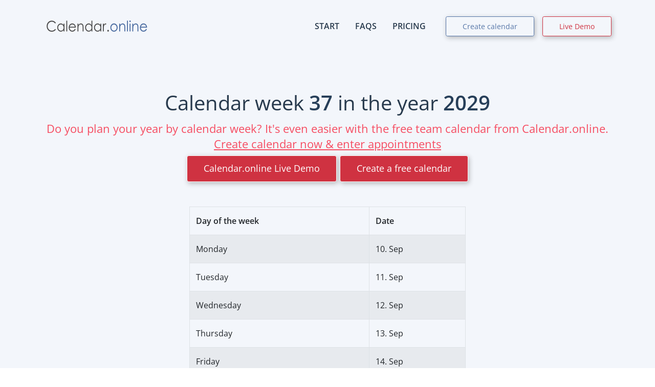

--- FILE ---
content_type: text/html; charset=UTF-8
request_url: https://calendar.online/calendar-weeks/2029/37
body_size: 3846
content:
<!DOCTYPE html>
<html lang="en">
<head>
    <meta charset="UTF-8">
    <meta name="description" content="Free online calendar with extensive rights management for teams. No login necessary. Test our LIVE demo.">
    <meta name="google" content="notranslate">

    <link rel="alternate"
          hreflang="de"
          href="https://kalender.digital" />

    <title>Calendar week 37 in the year 2029 - Calendar.online</title>
    <meta name="viewport" content="width&#x3D;device-width,&#x20;initial-scale&#x3D;1.0">
<meta http-equiv="X-UA-Compatible" content="IE&#x3D;edge">
    
    
            <link rel="preload" href="/lp/v1/css/google-fonts.css" as="style">
        <link rel="stylesheet" href="/lp/v1/css/google-fonts.css">
            <link rel="preload" href="/lp/v1/css/fontawesome_v2.min.css" as="style">
        <link rel="stylesheet" href="/lp/v1/css/fontawesome_v2.min.css">
            <link rel="preload" href="/lp/v1/vendor/font-awesome/5.6pro/css/light.min.css" as="style">
        <link rel="stylesheet" href="/lp/v1/vendor/font-awesome/5.6pro/css/light.min.css">
            <link rel="preload" href="/lp/v1/vendor/font-awesome/5.6pro/css/solid.min.css" as="style">
        <link rel="stylesheet" href="/lp/v1/vendor/font-awesome/5.6pro/css/solid.min.css">
            <link rel="preload" href="/lp/v1/vendor/font-awesome/5.6pro/css/brands.min.css" as="style">
        <link rel="stylesheet" href="/lp/v1/vendor/font-awesome/5.6pro/css/brands.min.css">
            <link rel="preload" href="/lp/v1/vendor/bootstrap/dist/css/bootstrap.min.css" as="style">
        <link rel="stylesheet" href="/lp/v1/vendor/bootstrap/dist/css/bootstrap.min.css">
            <link rel="preload" href="/lp/v1/vendor/slick-carousel/slick/slick.css" as="style">
        <link rel="stylesheet" href="/lp/v1/vendor/slick-carousel/slick/slick.css">
            <link rel="preload" href="/lp/v1/vendor/fancybox/dist/jquery.fancybox.min.css" as="style">
        <link rel="stylesheet" href="/lp/v1/vendor/fancybox/dist/jquery.fancybox.min.css">
            <link rel="preload" href="/lp/v1/css/style_v117.min.css" as="style">
        <link rel="stylesheet" href="/lp/v1/css/style_v117.min.css">
    
        </head>

<body id="top">

<!--[if lt IE 8]>
<p>You are using an <strong>outdated</strong> browser. Please <a href="http://browsehappy.com/">upgrade your browser</a> to improve your experience.</p>
<![endif]-->

<header class="header header-shrink header-inverse fixed-top">
    <div class="container">
        <nav class="navbar navbar-expand-lg px-md-0">
            <a class="navbar-brand" href="/">
    
            <img src="/lp/v1/img/calendar-online.png" alt="Calendar.online" class="" height="34">
    </a>
            <button class="navbar-toggler p-0" data-toggle="collapse" data-target="#navbarNav">
                <div class="hamburger hamburger--spin js-hamburger">
                    <div class="hamburger-box">
                        <div class="hamburger-inner"></div>
                    </div>
                </div>
            </button>

            <div class="collapse navbar-collapse" id="navbarNav">
                <ul class="navbar-nav ml-auto">
                    <li class="nav-item active">
                        <a class="nav-link" href="/">START</a>
                    </li>
                    <li class="nav-item">
                        <a class="nav-link" href="/#faq">FAQs</a>
                    </li>
                    <li class="nav-item">
                        <a class="nav-link" href="/#price">PRICING</a>
                    </li>
                    <li class="nav-item">
                        <a class="btn btn-sm mt-1 btn-custom-1 ml-lg-3" href="/c/create">Create calendar</a>
                    </li>
                    <span class="d-none d-xl-inline">
                        <li class="nav-item">
                            <a id="" href="/c/create-demo" target="_blank" rel="nofollow" class="live-demo-link btn btn-sm mt-1 btn-custom-2 ml-lg-3">
                                Live Demo
                            </a>
                        </li>
                    </span>
                </ul>
            </div>

        </nav>
    </div>
</header>
<section class="u-pt-md-150 mb-0 pb-4 bg-gray-v1">
    <div class="container">
        <div class="text-center mb-5 mt-4">
            <h1>
                Calendar week <b>37</b> in the year <b>2029</b>
            </h1>

            <p class="lead text-red">
                Do you plan your year by calendar week? It's even easier with the free team calendar from Calendar.online.                <a href="/" class="link">Create calendar now & enter appointments</a><br>
<a id="" href="/c/create-demo" target="_blank" rel="nofollow" class="live-demo-link btn btn-custom-red mt-2">
    Calendar.online Live Demo
</a>
<a href="/c/create" class="btn btn-custom-red mt-2">
    Create a free calendar</a>            </p>
        </div>

        <div class="row justify-content-center">
            <div class="col-xl-6 table-responsive">
                <table id="main-table" class="table table-hover table-striped table-bordered">
                    <thead>
                    <tr>
                        <th>Day of the week</th>
                        <th>Date</th>
                    </tr>
                    </thead>
                    <tbody>
                                            <tr>
                            <td>
                                Monday                            </td>
                            <td>
                                10. Sep                            </td>
                        </tr>
                                            <tr>
                            <td>
                                Tuesday                            </td>
                            <td>
                                11. Sep                            </td>
                        </tr>
                                            <tr>
                            <td>
                                Wednesday                            </td>
                            <td>
                                12. Sep                            </td>
                        </tr>
                                            <tr>
                            <td>
                                Thursday                            </td>
                            <td>
                                13. Sep                            </td>
                        </tr>
                                            <tr>
                            <td>
                                Friday                            </td>
                            <td>
                                14. Sep                            </td>
                        </tr>
                                            <tr>
                            <td>
                                Saturday                            </td>
                            <td>
                                15. Sep                            </td>
                        </tr>
                                            <tr>
                            <td>
                                Sunday                            </td>
                            <td>
                                16. Sep                            </td>
                        </tr>
                                        </tbody>
                </table>
                <p class="text-center">
                                        <a href="/calendar-weeks/2029" title="All Calendar weeks 2029">All Calendar weeks 2029</a>
                </p>

            </div>
            <div class="col-10">
                <p class="mt-4">
                <h2>Calendar.online, the perfect online calendar for your team</h2>
                ✅ Calendar weeks always in view: Keep the calendar week numbering in your personal annual and monthly planning.<br>
                ✅ Plan together, coordinate more easily: Share your calendar with colleagues, family or your club. Put an end to scheduling conflicts.<br>
                ✅ Easy access via access links with preset authorizations.<br>
                ✅ Access from anywhere: Your appointments are always synchronized on your cell phone, tablet and desktop.<br>
                ✅ Import important dates: Add public holidays, vacations or the matches of your favorite club with one click.<br>
                </p>
                <p class="mt-2 text-red text-center">
                    <a href="/" class="link">Create calendar now & enter appointments</a><br>
<a id="" href="/c/create-demo" target="_blank" rel="nofollow" class="live-demo-link btn btn-custom-red mt-2">
    Calendar.online Live Demo
</a>
<a href="/c/create" class="btn btn-custom-red mt-2">
    Create a free calendar</a>                </p>
            </div>
        </div>
    </div>
</section>

<footer>
    <section class="bg-custom text-white pt-5 pb-2">
        <div class="container">
            <div class="row">

                <div class="col-lg-3 col-md-12 mb-5 ml-auto">
                    <h4 class="text-white">Information</h4>
                    <div class="u-h-4 u-w-50 bg-white rounded mt-3 u-mb-40"></div>
                    <ul class="list-unstyled u-lh-2">
                        <li class="mb-3">
                            <span class="fal fa-users text-custom mr-2"></span> <a title="About us" href="/c/about">About us</a>
                        </li>
                        <li class="mb-3">
                            <span class="fal fa-user-shield text-custom mr-2"></span> GDPR-compliant                        </li>
                        <li class="mb-3">
                            <span class="fal fa-map-marker-smile text-custom mr-2"></span> Server location: Germany                        </li>
                        <li class="mb-3">
                            <span class="fal fa-copyright text-custom mr-2"></span> 2026 <a class="text-white" href="/">Calendar.online</a>
                        </li>
                    </ul>
                </div>

                <div class="col-lg-3 col-md-6 mb-5 ml-auto">
                    <h4 class="text-white">Discover</h4>
                    <div class="u-h-4 u-w-50 bg-white rounded mt-3 u-mb-40"></div>
                    <ul class="list-unstyled u-lh-2">
                        
                        <li class="mb-3 dropdown">
                            <a class="nav-item dropdown-toggle mr-md-2" href="#" data-toggle="dropdown" aria-haspopup="true" aria-expanded="false">
                                <svg xmlns="http://www.w3.org/2000/svg" width="1000" height="600" viewBox="0,0 25,15" style="width: 20px; height: 12px; margin-bottom: 3px">
                                    <rect width="25" height="15" fill="#00247d"></rect>
                                    <path d="M 0,0 L 25,15 M 25,0 L 0,15" stroke="#fff" stroke-width="3"></path>
                                    <path d="M 12.5,0 V 15 M 0,7.5 H 25" stroke="#fff" stroke-width="5"></path>
                                    <path d="M 12.5,0 V 15 M 0,7.5 H 25" stroke="#cf142b" stroke-width="3"></path>
                                </svg>&nbsp;English                            </a>
                            <div class="dropdown-menu dropdown-menu-right" aria-labelledby="bd-versions">
                                <a class="dropdown-item active text-white">
                                    <svg xmlns="http://www.w3.org/2000/svg" width="1000" height="600" viewBox="0,0 25,15" style="width: 20px; height: 12px; margin-bottom: 3px">
                                    <rect width="25" height="15" fill="#00247d"></rect>
                                    <path d="M 0,0 L 25,15 M 25,0 L 0,15" stroke="#fff" stroke-width="3"></path>
                                    <path d="M 12.5,0 V 15 M 0,7.5 H 25" stroke="#fff" stroke-width="5"></path>
                                    <path d="M 12.5,0 V 15 M 0,7.5 H 25" stroke="#cf142b" stroke-width="3"></path>
                                </svg>&nbsp;English                                </a>
                                <a class="dropdown-item"
                                   title="Online Kalender"
                                   href="https://kalender.digital">
                                    <svg xmlns="http://www.w3.org/2000/svg" width="1000" height="600" viewBox="0 0 5 3" style="width: 20px; height: 12px; margin-bottom: 3px">
                                    <desc>Flag of Germany</desc>
                                    <rect id="black_stripe" width="5" height="3" y="0" x="0" fill="#000"></rect>
                                    <rect id="red_stripe" width="5" height="2" y="1" x="0" fill="#D00"></rect>
                                    <rect id="gold_stripe" width="5" height="1" y="2" x="0" fill="#FFCE00"></rect>
                                </svg>&nbsp;Deutsch                                </a>
                            </div>
                        </li>

                        
                        <li class="mb-3">
                            <a title="Integration into your own website"  href="/c/on-your-website">Integration into your own website</a>
                        </li>

                        <li class="mb-3">
                            <a title="Wordpress plugin" target="_blank" rel="noopener" href="https://wordpress.org/plugins/kalender-digital/">Wordpress plugin</a>
                        </li>
                        <li class="mb-3">
                            <a title="Pricing" href="/c/pricing">Pricing</a>
                        </li>
                        <li class="mb-3">
                            <a title="Years / Calendar weeks" href="/c/years">Years / Calendar weeks</a>
                        </li>
                                            </ul>
                </div>

                <div class="col-lg-3 col-md-6 mb-5 ml-auto">
                    <h4 class="text-white">Contact</h4>
                    <div class="u-h-4 u-w-50 bg-white rounded mt-3 u-mb-40"></div>
                    <ul class="list-unstyled">
                        <li class="mb-3">
                            <span class="fal fa-envelope text-custom mr-2"></span> <a href="mailto:info@calendar.online">info@calendar.online</a>
                        </li>
                                                <li class="mb-3">
                            <span class="fal fa-home text-custom mr-2"></span> Düsseldorf, Germany                        </li>
                        <li class="mb-3">
                            <span class="fal fa-shield text-custom mr-2"></span> <a title="Privacy policy" href="/c/privacy">Privacy policy</a>
                        </li>
                        <li class="mb-3">
                            <span class="fal fa-info-circle text-custom mr-2"></span> <a title="Imprint" href="/c/impressum">Imprint</a>
                        </li>

                    </ul>
                    <ul class="list-inline social mt-4">
                        <!--                        <li class="list-inline-item">-->
                        <!--                            <a href="#"><i class="fab fa-facebook"></i></a>-->
                        <!--                        </li>-->
                        <!--                        <li class="list-inline-item">-->
                        <!--                            <a href="#"><i class="fab fa-twitter"></i></a>-->
                        <!--                        </li>-->
                        <!--                        <li class="list-inline-item">-->
                        <!--                            <a href="#"><i class="fab fa-youtube"></i></a>-->
                        <!--                        </li>-->
                        <!--                        <li class="list-inline-item">-->
                        <!--                            <a href="#"><i class="fab fa-linkedin"></i></a>-->
                        <!--                        </li>-->
                    </ul>
                </div>
            </div>
        </div>
    </section>
</footer>

<div class="scroll-top bg-white box-shadow-v1">
    <i class="fal fa-angle-up" aria-hidden="true"></i>
</div>
<script  src="&#x2F;lp&#x2F;v1&#x2F;vendor&#x2F;jquery&#x2F;dist&#x2F;jquery-3.4.1.min.js"></script>
<script  src="&#x2F;lp&#x2F;v1&#x2F;vendor&#x2F;popper.js&#x2F;dist&#x2F;popper.min.js"></script>
<script  src="&#x2F;lp&#x2F;v1&#x2F;vendor&#x2F;bootstrap&#x2F;dist&#x2F;js&#x2F;bootstrap.min.js"></script>
<script  src="&#x2F;lp&#x2F;v1&#x2F;vendor&#x2F;slick-carousel&#x2F;slick&#x2F;slick.min.js"></script>
<script  src="&#x2F;lp&#x2F;v1&#x2F;vendor&#x2F;fancybox&#x2F;dist&#x2F;jquery.fancybox.min.js"></script>
<script  src="&#x2F;lp&#x2F;v1&#x2F;vendor&#x2F;typed.js&#x2F;lib&#x2F;typed.min.js"></script>
<script  src="&#x2F;lp&#x2F;v1&#x2F;vendor&#x2F;lazyload&#x2F;intersection-observer.js"></script>
<script  src="&#x2F;lp&#x2F;v1&#x2F;vendor&#x2F;lazyload&#x2F;lazyload.min.js"></script>
<script  src="&#x2F;lp&#x2F;v1&#x2F;vendor&#x2F;smooth-scroll&#x2F;dist&#x2F;smooth-scroll.polyfills.min.js"></script>
<script  src="&#x2F;lp&#x2F;v1&#x2F;js&#x2F;lp_v115.min.js"></script></body>
</html>


--- FILE ---
content_type: text/css
request_url: https://calendar.online/lp/v1/css/google-fonts.css
body_size: 287
content:
/* open-sans-regular - latin */
@font-face {
    font-family: 'Open Sans';
    font-style: normal;
    font-weight: 400;
    src: local(''),
    url('../fonts/open-sans-v27-latin-regular.woff2') format('woff2'), /* Chrome 26+, Opera 23+, Firefox 39+ */
    url('../fonts/open-sans-v27-latin-regular.woff') format('woff'); /* Chrome 6+, Firefox 3.6+, IE 9+, Safari 5.1+ */
}

/* open-sans-600 - latin */
@font-face {
    font-family: 'Open Sans';
    font-style: normal;
    font-weight: 600;
    src: local(''),
    url('../fonts/open-sans-v27-latin-600.woff2') format('woff2'), /* Chrome 26+, Opera 23+, Firefox 39+ */
    url('../fonts/open-sans-v27-latin-600.woff') format('woff'); /* Chrome 6+, Firefox 3.6+, IE 9+, Safari 5.1+ */
}

--- FILE ---
content_type: text/css
request_url: https://calendar.online/lp/v1/css/style_v117.min.css
body_size: 18685
content:
body{font-family:"Open Sans",sans-serif;font-size:1rem;line-height:1.875em;color:#53657D;font-weight:400;overflow-x:hidden}*:focus{outline:none}img{max-width:100%}h1,h2,h3,h4,h5,h6,.h1,.h2,.h3,.h4,.h5,.h6{font-family:"Open Sans",sans-serif;color:#000;line-height:1.37em;font-weight:400}h1,.h1{font-size:40px}@media (max-width:767px){h1,.h1{font-size:30px}}h2,.h2{font-size:30px}@media (max-width:767px){h2,.h2{font-size:28px}}h3,.h3{font-size:26px}h4,.h4{font-size:24px}h5,.h5{font-size:22px}h5,.h5{font-size:20px}a{color:inherit;-webkit-transition:.3s;-o-transition:.3s;transition:.3s;text-decoration:none}a:hover{color:inherit;text-decoration:none}button,input,optgroup,select,textarea{font-family:"Open Sans",sans-serif}b,strong{font-weight:600;color:#273f59}sup{top:-1.3em}sub{bottom:-1.3em}section{padding-top:150px;padding-bottom:150px;position:relative;z-index:10}@media (max-width:991px){section{padding-top:80px;padding-bottom:80px}}input,textarea{border:1px solid #e9eff5;padding:9px 30px;border-radius:4px;width:100%}input::-moz-placeholder,textarea::-moz-placeholder{color:#8ea4b8;font-size:1rem;opacity:1}input:-moz-placeholder,textarea:-moz-placeholder{color:#8ea4b8;font-size:1rem;opacity:1}input:-ms-input-placeholder,textarea:-ms-input-placeholder{color:#8ea4b8;font-size:1rem;opacity:1}input::-webkit-input-placeholder,textarea::-webkit-input-placeholder{color:#8ea4b8;font-size:1rem;opacity:1}@media (max-width:767px){.display-1{font-size:4rem}.display-2{font-size:3.5rem}.display-3{font-size:3rem}.display-4{font-size:2.5rem}}.show-onHover{opacity:0;-webkit-transition:.3s;-o-transition:.3s;transition:.3s}.show-onHover-parent:hover .show-onHover{opacity:1}[data-dark-overlay]{position:relative}[data-dark-overlay]:after{position:absolute;content:'';top:0;left:0;right:0;bottom:0;background:#000;z-index:-1}[data-dark-overlay="1"]:after{opacity:.1}[data-dark-overlay="2"]:after{opacity:.2}[data-dark-overlay="3"]:after{opacity:.3}[data-dark-overlay="4"]:after{opacity:.4}[data-dark-overlay="5"]:after{opacity:.5}[data-dark-overlay="6"]:after{opacity:.6}[data-dark-overlay="7"]:after{opacity:.7}[data-dark-overlay="8"]:after{opacity:.8}[data-parallax]{background-color:#fff0}.typed-cursor{-webkit-animation-name:blinker;animation-name:blinker;-webkit-animation-iteration-count:infinite;animation-iteration-count:infinite;-webkit-animation-timing-function:cubic-bezier(1,0,0,1);animation-timing-function:cubic-bezier(1,0,0,1);-webkit-animation-duration:1s;animation-duration:1s;margin-left:-20px}@-webkit-keyframes blinker{from{opacity:1}to{opacity:0}}@keyframes blinker{from{opacity:1}to{opacity:0}}.hamburger{padding:10px;display:inline-block;cursor:pointer;-webkit-transition-property:opacity,-webkit-filter;transition-property:opacity,-webkit-filter;-o-transition-property:opacity,filter;transition-property:opacity,filter;transition-property:opacity,filter,-webkit-filter;-webkit-transition-duration:0.15s;-o-transition-duration:0.15s;transition-duration:0.15s;-webkit-transition-timing-function:linear;-o-transition-timing-function:linear;transition-timing-function:linear;font:inherit;color:inherit;text-transform:none;background-color:#fff0;border:0;margin:0;overflow:visible}.hamburger:hover{opacity:.7}.hamburger-box{width:40px;height:24px;display:inline-block;position:relative}.hamburger-inner{display:block;top:50%;margin-top:-1px}.hamburger-inner,.hamburger-inner::before,.hamburger-inner::after{width:30px;height:1px;background-color:#fff;border-radius:4px;position:absolute;-webkit-transition-property:-webkit-transform;transition-property:-webkit-transform;-o-transition-property:transform;transition-property:transform;transition-property:transform,-webkit-transform;-webkit-transition-duration:0.15s;-o-transition-duration:0.15s;transition-duration:0.15s;-webkit-transition-timing-function:ease;-o-transition-timing-function:ease;transition-timing-function:ease}.is-scrolling .hamburger-inner,.is-scrolling .hamburger-inner::before,.is-scrolling .hamburger-inner::after{background-color:#000}.hamburger-inner::before,.hamburger-inner::after{content:"";display:block}.hamburger-inner::before{top:-9px}.hamburger-inner::after{bottom:-9px}.hamburger--spin .hamburger-inner{-webkit-transition-duration:0.22s;-o-transition-duration:0.22s;transition-duration:0.22s;-webkit-transition-timing-function:cubic-bezier(.55,.055,.675,.19);-o-transition-timing-function:cubic-bezier(.55,.055,.675,.19);transition-timing-function:cubic-bezier(.55,.055,.675,.19)}.hamburger--spin .hamburger-inner::before{-webkit-transition:top 0.1s 0.25s ease-in,opacity 0.1s ease-in;-o-transition:top 0.1s 0.25s ease-in,opacity 0.1s ease-in;transition:top 0.1s 0.25s ease-in,opacity 0.1s ease-in}.hamburger--spin .hamburger-inner::after{-webkit-transition:bottom 0.1s 0.25s ease-in,-webkit-transform 0.22s cubic-bezier(.55,.055,.675,.19);transition:bottom 0.1s 0.25s ease-in,-webkit-transform 0.22s cubic-bezier(.55,.055,.675,.19);-o-transition:bottom 0.1s 0.25s ease-in,transform 0.22s cubic-bezier(.55,.055,.675,.19);transition:bottom 0.1s 0.25s ease-in,transform 0.22s cubic-bezier(.55,.055,.675,.19);transition:bottom 0.1s 0.25s ease-in,transform 0.22s cubic-bezier(.55,.055,.675,.19),-webkit-transform 0.22s cubic-bezier(.55,.055,.675,.19)}.hamburger--spin.is-active .hamburger-inner{-webkit-transform:rotate(225deg);-ms-transform:rotate(225deg);transform:rotate(225deg);-webkit-transition-delay:0.12s;-o-transition-delay:0.12s;transition-delay:0.12s;-webkit-transition-timing-function:cubic-bezier(.215,.61,.355,1);-o-transition-timing-function:cubic-bezier(.215,.61,.355,1);transition-timing-function:cubic-bezier(.215,.61,.355,1)}.hamburger--spin.is-active .hamburger-inner::before{top:0;opacity:0;-webkit-transition:top 0.1s ease-out,opacity 0.1s 0.12s ease-out;-o-transition:top 0.1s ease-out,opacity 0.1s 0.12s ease-out;transition:top 0.1s ease-out,opacity 0.1s 0.12s ease-out}.hamburger--spin.is-active .hamburger-inner::after{bottom:0;-webkit-transform:rotate(-90deg);-ms-transform:rotate(-90deg);transform:rotate(-90deg);-webkit-transition:bottom 0.1s ease-out,-webkit-transform 0.22s 0.12s cubic-bezier(.215,.61,.355,1);transition:bottom 0.1s ease-out,-webkit-transform 0.22s 0.12s cubic-bezier(.215,.61,.355,1);-o-transition:bottom 0.1s ease-out,transform 0.22s 0.12s cubic-bezier(.215,.61,.355,1);transition:bottom 0.1s ease-out,transform 0.22s 0.12s cubic-bezier(.215,.61,.355,1);transition:bottom 0.1s ease-out,transform 0.22s 0.12s cubic-bezier(.215,.61,.355,1),-webkit-transform 0.22s 0.12s cubic-bezier(.215,.61,.355,1)}.hamburger--spin-r .hamburger-inner{-webkit-transition-duration:0.22s;-o-transition-duration:0.22s;transition-duration:0.22s;-webkit-transition-timing-function:cubic-bezier(.55,.055,.675,.19);-o-transition-timing-function:cubic-bezier(.55,.055,.675,.19);transition-timing-function:cubic-bezier(.55,.055,.675,.19)}.hamburger--spin-r .hamburger-inner::before{-webkit-transition:top 0.1s 0.25s ease-in,opacity 0.1s ease-in;-o-transition:top 0.1s 0.25s ease-in,opacity 0.1s ease-in;transition:top 0.1s 0.25s ease-in,opacity 0.1s ease-in}.hamburger--spin-r .hamburger-inner::after{-webkit-transition:bottom 0.1s 0.25s ease-in,-webkit-transform 0.22s cubic-bezier(.55,.055,.675,.19);transition:bottom 0.1s 0.25s ease-in,-webkit-transform 0.22s cubic-bezier(.55,.055,.675,.19);-o-transition:bottom 0.1s 0.25s ease-in,transform 0.22s cubic-bezier(.55,.055,.675,.19);transition:bottom 0.1s 0.25s ease-in,transform 0.22s cubic-bezier(.55,.055,.675,.19);transition:bottom 0.1s 0.25s ease-in,transform 0.22s cubic-bezier(.55,.055,.675,.19),-webkit-transform 0.22s cubic-bezier(.55,.055,.675,.19)}.hamburger--spin-r.is-active .hamburger-inner{-webkit-transform:rotate(-225deg);-ms-transform:rotate(-225deg);transform:rotate(-225deg);-webkit-transition-delay:0.12s;-o-transition-delay:0.12s;transition-delay:0.12s;-webkit-transition-timing-function:cubic-bezier(.215,.61,.355,1);-o-transition-timing-function:cubic-bezier(.215,.61,.355,1);transition-timing-function:cubic-bezier(.215,.61,.355,1)}.hamburger--spin-r.is-active .hamburger-inner::before{top:0;opacity:0;-webkit-transition:top 0.1s ease-out,opacity 0.1s 0.12s ease-out;-o-transition:top 0.1s ease-out,opacity 0.1s 0.12s ease-out;transition:top 0.1s ease-out,opacity 0.1s 0.12s ease-out}.hamburger--spin-r.is-active .hamburger-inner::after{bottom:0;-webkit-transform:rotate(90deg);-ms-transform:rotate(90deg);transform:rotate(90deg);-webkit-transition:bottom 0.1s ease-out,-webkit-transform 0.22s 0.12s cubic-bezier(.215,.61,.355,1);transition:bottom 0.1s ease-out,-webkit-transform 0.22s 0.12s cubic-bezier(.215,.61,.355,1);-o-transition:bottom 0.1s ease-out,transform 0.22s 0.12s cubic-bezier(.215,.61,.355,1);transition:bottom 0.1s ease-out,transform 0.22s 0.12s cubic-bezier(.215,.61,.355,1);transition:bottom 0.1s ease-out,transform 0.22s 0.12s cubic-bezier(.215,.61,.355,1),-webkit-transform 0.22s 0.12s cubic-bezier(.215,.61,.355,1)}.header{padding-top:20px;padding-bottom:20px;-webkit-transition:.3s;-o-transition:.3s;transition:.3s}.navbar-brand{position:relative}.logo-inverse{position:absolute;top:0;left:0;opacity:0;-webkit-transition:.3s;-o-transition:.3s;transition:.3s;padding-top:.3125rem;padding-bottom:.3125rem}.navbar-nav>.nav-item{margin-left:15px}.navbar-nav>.nav-item>.nav-link{text-transform:uppercase;font-family:"Open Sans",sans-serif;font-weight:600;font-size:16px}.navbar-toggler{color:#fff;position:relative}.navbar-toggler:focus{outline:none}.navbar-toggler *{-webkit-transition:.5s;-o-transition:.5s;transition:.5s}.navbar-toggler[aria-expanded="true"] .nav-hamburger{opacity:0}.navbar-toggler[aria-expanded="true"] .nav-close{opacity:1}.navbar-toggler[aria-expanded="false"] .nav-hamburger{opacity:1}.navbar-toggler .nav-close{position:absolute;opacity:0;top:3px}.dropdown-menu,.dropdown__col-2{border:none!important;-webkit-transition:.5s;-o-transition:.5s;transition:.5s;padding:15px;min-width:13rem}.dropdown-item{border-radius:4px;padding:5px 15px;text-transform:capitalize}.dropdown-item.active,.dropdown-item:hover,.dropdown-item:active{background:#5575a7;color:#fff}@media (min-width:992px){.dropdown-menu{display:block;border:none;margin-top:20px;opacity:0;visibility:hidden;-webkit-transition:.3s;-o-transition:.3s;transition:.3s;padding:15px;-webkit-transform:translateX(-50%);-ms-transform:translateX(-50%);transform:translateX(-50%)}.dropdown-menu.show{margin-top:0;visibility:visible;opacity:1}.dropdown:hover>.dropdown-menu,.dropdown:hover .dropdown__col-2{margin-top:0;visibility:visible;opacity:1;z-index:1030}}@media (min-width:992px){.dropdown__col-2{min-width:450px;display:-webkit-box!important;display:-ms-flexbox!important;display:flex!important;-ms-flex-wrap:wrap;flex-wrap:wrap}.dropdown__col-2 .dropdown-item{-ms-flex-preferred-size:50%;flex-basis:50%;font-size:15px}}.header-inverse{-webkit-transition:.5s;-o-transition:.5s;transition:.5s}.header-inverse .nav-link{color:#000}.header-inverse-false{background:#fff}.header-inverse-false .logo-default{opacity:0}.header-inverse-false .logo-inverse{opacity:1}.is-scrolling .fixed-top{-webkit-box-shadow:0 0 30px rgb(0 0 0 / .1);box-shadow:0 0 30px rgb(0 0 0 / .1)}.is-scrolling .navbar-toggler{color:#000}.is-scrolling .header-inverse{background:#fff}.is-scrolling .header-inverse .nav-link{color:#000}.is-scrolling .header-shrink{padding-top:10px;padding-bottom:10px}.is-scrolling .logo-default{opacity:0;-webkit-transition:.3s;-o-transition:.3s;transition:.3s}.is-scrolling .logo-inverse{opacity:1}.header-shadow{-webkit-box-shadow:0 3px 20px 0 rgb(0 129 255 / .1);box-shadow:0 3px 20px 0 rgb(0 129 255 / .1)}@media (max-width:991px){#navbarNav{background:#fff;max-height:100vh;padding:20px;overflow:auto}#navbarNav .nav-link{color:#05668d}}.intro-hero{padding-top:150px;padding-bottom:150px;background-size:cover!important;position:relative;z-index:10}.social a{width:45px;height:45px;background:rgb(255 255 255 / .1);display:block;text-align:center;color:#fff;border-radius:4px;font-size:18px;line-height:45px}.social a:hover{background:#339aff}.social.social-white a{background:#fff;color:#92b7db}.social.social-white a:hover{color:#0081FF}.social-rounded a{border-radius:50%}.social-default a{background:#ecf5fe;color:#92b7db}.social-default a:hover{color:#0081FF;background:#ecf5fe}.social-sm a{width:35px;height:35px;font-size:16px;line-height:35px}.scroll-top{bottom:15px;font-size:20px;height:40px;position:fixed;text-align:center;width:40px;z-index:10;cursor:pointer;-webkit-transition:.3s;-o-transition:.3s;transition:.3s;border-radius:50%;line-height:40px;right:-100px}.scroll-top.active{right:20px}.btn{cursor:pointer;-webkit-transition:.3s;-o-transition:.3s;transition:.3s;font-family:"Open Sans",sans-serif;font-weight:400;font-size:18px!important;padding:.7125rem 2rem}.btn:focus{-webkit-box-shadow:none;box-shadow:none}.btn-rounded{border-radius:100em}.btn-primary{background:#0081FF;-webkit-box-shadow:0 5px 40px 0 rgb(0 129 255 / .3);box-shadow:0 5px 40px 0 rgb(0 129 255 / .3);color:#fff}.btn-primary:hover{background:#0074e6;-webkit-box-shadow:none;box-shadow:none}.btn-white{background:#fff;-webkit-box-shadow:0 5px 40px 0 rgb(32 101 169 / .2);box-shadow:0 5px 40px 0 rgb(32 101 169 / .2);color:#597187!important}.btn-white:hover{background:#455768;color:#fff!important}.btn-outline-white{background-color:#fff0;background-image:none;border-color:#597187}.btn-outline-white:hover{background:#455768;color:#fff!important}.btn-pulple-light{background:#a282e3;color:#fff;-webkit-box-shadow:0 5px 40px 0 rgb(162 130 227 / .4);box-shadow:0 5px 40px 0 rgb(162 130 227 / .4)}.btn-pulple-light:hover{background:#8358da;color:#fff}.btn-outline-pulple-light{background:#fff0;border-color:#a282e3}.btn-outline-pulple-light:hover{background:#a282e3;color:#fff}.btn-yellow{background:#ffad00;-webkit-box-shadow:0 5px 40px 0 rgb(255 173 0 / .3);box-shadow:0 5px 40px 0 rgb(255 173 0 / .3);color:#fff!important}.btn-yellow:hover{background:#e69c00;color:#fff}.btn-outline-yellow{background:#fff0;border-color:#ffad00}.btn-outline-yellow:hover{background:#ffad00;color:#fff}.btn-green{background:#2cd44a;-webkit-box-shadow:0 5px 40px 0 rgb(44 212 74 / .3);box-shadow:0 5px 40px 0 rgb(44 212 74 / .3);color:#fff!important}.btn-green:hover{background:#27bf42;color:#fff}.btn-red{background:#f64d62;-webkit-box-shadow:0 5px 40px 0 rgb(246 77 98 / .3);box-shadow:0 5px 40px 0 rgb(246 77 98 / .3);color:#fff!important}.btn-red:hover{background:#f5354d;color:#fff}.btn-outline-green{background:#fff0;border-color:#2cd44a}.btn-outline-green:hover{background:#27bf42;color:#fff}.btn-sm{padding-top:8px;padding-bottom:8px;font-size:14px!important}.subsribe-rounded .form-control{border-color:#dde9f5}@media (min-width:576px){.subsribe-rounded .form-control{min-width:460px}}@media (min-width:768px){.subsribe-rounded .btn{margin-left:-50px}}.accordion__faq{border-bottom:1px solid #eaecef}.accordion__title{font-size:20px;font-family:"Open Sans",sans-serif;color:#273f59;font-weight:400;display:block}.accordion__title>i{-webkit-transition:.5s;-o-transition:.5s;transition:.5s}.accordion__title.active>i{-webkit-transform:rotate(180deg);-ms-transform:rotate(180deg);transform:rotate(180deg)}.accordion__text{padding-left:30px;padding-bottom:30px;padding-right:30px}.tabs-v1 .bg-white{color:#476483}.tabs-v1 .bg-white.active{color:#273f59}.tabs-v2{background:#fff;border-radius:100em;border-bottom:none}@media (max-width:767px){.tabs-v2{display:block!important;border-radius:0!important}}.tabs-v2>.nav-item{-webkit-box-flex:1;-ms-flex:1;flex:1}.tabs-v2 .nav-link{border-radius:100em;text-align:center;padding:10px}.tabs-v2 .nav-link.active{background:#0081FF;color:#fff}.tabs-v3 .nav-link{background:#ecf5fe}@media (min-width:600px){.tabs-v3 .nav-link{width:200px}}.tabs-v3 .nav-link.active{background:#0081FF;border-color:#fff0;color:#fff}.portfolio-block{position:relative;margin-top:30px}.portfolio-block:hover .portfolio-overlay{opacity:1}.portfolio-block:hover .portfolio-desc{margin-top:30px;opacity:1}.portfolio-overlay{background:#0081FF;display:-webkit-flex;display:-moz-flex;display:-ms-flex;display:-o-flex;display:-webkit-box;display:-ms-flexbox;display:flex;-webkit-box-pack:center;-ms-flex-pack:center;justify-content:center;-webkit-box-orient:vertical;-webkit-box-direction:normal;-ms-flex-direction:column;flex-direction:column;position:absolute;top:0;left:0;width:100%;height:100%;color:#fff;text-align:center;padding:20px;opacity:0;-webkit-transition:.3s;-o-transition:.3s;transition:.3s}.portfolio-btn-action>a{display:inline-block;width:50px;height:50px;font-size:20px;border:1px solid rgb(244 244 244 / .5);border-radius:50%;padding:11px;text-align:center;margin:5px}.portfolio-btn-action>a:hover,.portfolio-btn-action>a:focus{color:#fff;background:rgb(244 244 244 / .5);outline:none}.portfolio-desc{margin-top:100px;opacity:0;-webkit-transition:.3s;-o-transition:.3s;transition:.3s}.portfolio-details-text>h2{font-size:30px;margin-bottom:30px;font-weight:400;color:#000}.portfolio-meta{padding:30px}.portfolio-meta ul li{padding:5px}.portfolio-meta ul li strong{margin-right:5px;color:#000}.portfolio-meta ul li>a{display:inline-block;margin:0 5px}.portfolio-filter{border-radius:50em;overflow:hidden}.portfolio-filter>li{padding:10px 30px;border-radius:50em;cursor:pointer}.portfolio-filter>li.active{color:#fff;background:#0081FF}.post{margin-bottom:40px}.post__content{padding-left:50px;padding-right:50px;padding-bottom:50px}@media (max-width:767px){.post__content{padding-left:15px;padding-right:15px;padding-bottom:30px}}.post__date{background:#fff;-webkit-transform:translateY(-50%);-ms-transform:translateY(-50%);transform:translateY(-50%)}.post__share{float:right;-webkit-transform:translateY(-50%);-ms-transform:translateY(-50%);transform:translateY(-50%);position:relative}.post__share-media{position:absolute;right:100%;top:0;min-width:200px;text-align:right}.post__share-media>a{display:inline-block}.share__icon{width:45px;height:45px;display:inline-block;border-radius:50%;display:-webkit-box;display:-ms-flexbox;display:flex;-webkit-box-align:center;-ms-flex-align:center;align-items:center;-webkit-box-pack:center;-ms-flex-pack:center;justify-content:center;margin-left:5px;cursor:pointer}.post-share-and-taq{padding-top:20px;border-top:1px solid #e5e5e5;border-bottom:1px solid #e5e5e5}.post-taq>a{padding:5px;display:inline-block}.sidebar-widget,.widget,.widget_recent_entries,.widget_calendar,.widget_archive,.widget_recent_entries,.widget_recent_comments,.widget_categories,.widget_text,.widget_pages,.widget_meta,.widget_recent_entries,.widget_rss{-webkit-box-shadow:0 0 50px 0 rgb(22 104 183 / .15);box-shadow:0 0 50px 0 rgb(22 104 183 / .15);background:#fff;margin-bottom:40px;border-radius:4px;padding:30px}.side-post-block{padding-bottom:20px}.side-post-img{float:left;margin-right:30px}.side-post-img img{width:70px;height:70px;border-radius:50%}.side-post-content>h4{font-size:20px}.side-post-content .post-date{font-size:14px}.post__tab-content{display:none}.post__tab-content.active{display:block}.post-tab-list>h2{width:50%;float:left;text-align:center}.post-tab-list>h2 a.active{color:#7b8697}.sidebar-widget-title,.widget>h2,.widget-title{font-size:24px;margin-bottom:30px;text-transform:capitalize}.tags-list>a{display:inline-block;color:#777;text-transform:capitalize;padding:3px 15px;background:#f8f8f8;margin-right:5px;border-radius:50px;margin-bottom:10px}.tags-list>a:hover{background:#0081FF;color:#fff}.widget ul{margin:0;padding-left:0;list-style:none}.widget ul>li{margin-bottom:5px}.widget ul>li>a .badge{background:#cce6ff;color:#6685a4;border-radius:10em;padding:5px 12px;font-size:13px;font-weight:600;margin-left:15px;-webkit-transition:.3s;-o-transition:.3s;transition:.3s}.widget ul>li>a:hover{color:#0081FF}.widget ul>li>a:hover .badge{background:#0081FF;color:#fff}.screen-reader-text{clip:rect(1px,1px,1px,1px);position:absolute!important;height:1px;width:1px;overflow:hidden}.ec-comments-area .comments-title{font-size:20px;margin-bottom:30px;border-bottom:1px solid #e5e5e5;padding-bottom:15px}.ec-comments-area .comment-image{width:70px;height:70px;border-radius:50%;overflow:hidden;float:left}.ec-comments-area .comment-main-area{margin-left:90px}.ec-comments-area .comment{padding-bottom:30px}.ec-comments-area .ec-comments-meta>h4{font-size:16px}.ec-comments-area .comments-date{color:#9c9c9c;margin-bottom:15px;display:inline-block}.ec-comments-area .comments .children{margin-left:20px;border-top:1px solid #eee;padding-top:50px;padding-bottom:30px;list-style:none}.ec-comments-area .comments-reply{float:right}.ec-comments-area .ec-comment-form{margin-top:30px}.ec-comment-form .comment-reply-title{font-size:20px;margin-bottom:30px;border-bottom:1px solid #e5e5e5;padding-bottom:15px}@media (max-width:991px){.share-post>p>span{display:block;margin-bottom:10px}}.progress-bar{width:0;-webkit-transition:0.5s;-o-transition:0.5s;transition:0.5s}.u-as-parent{width:100%!important;height:100%!important}.overlay{position:absolute;top:0;width:100%;height:100%;background-color:#fff0;left:0;z-index:-1}.u-ff-dosis{font-family:"Open Sans",sans-serif}.u-of-hidden{overflow:hidden}.u-bg-img{background-size:cover!important;background-position:center center!important;background-repeat:no-repeat!important}.u-bg-img-repeat-x{background-repeat:repeat-x!important}.u-bg-img-repeat-y{background-repeat:repeat-y!important}.u-bg-parallax,.u-bg-fixed{background-attachment:fixed!important;background-size:cover!important;background-position:center center!important;background-repeat:no-repeat!important}.u-bg-left-center{background-position:left center!important}.u-bg-top-center{background-position:top center!important}.u-bg-bottom-center{background-position:bottom center!important}.u-bg-transparent{background:transparent!important}.u-bdr-x{border-left:1px solid transparent!important;border-right:1px solid transparent!important}.u-bdr-x-0{border-left:none!important;border-right:none!important}.u-bdr-y{border-top:1px solid transparent!important;border-bottom:1px solid transparent!important}.u-bdr-y-0{border-top:none!important;border-bottom:none!important}.u-bdr-top{border-top:1px solid transparent!important}.u-bdr-bottom{border-bottom:1px solid transparent!important}.u-bdr-left{border-left:1px solid transparent!important}.u-bdr-right{border-right:1px solid transparent!important}.u-bdr-dashed{border:1px dashed transparent!important}.u-bdr-dashed--y{border-top:1px dashed transparent!important;border-bottom:1px dashed transparent!important}.u-bdr-dashed--x{border-right:1px dashed transparent!important;border-left:1px dashed transparent!important}.u-bdr-dashed--top{border-top:1px dashed transparent!important}.u-bdr-dashed--bottom{border-bottom:1px dashed transparent!important}.u-bdr-dashed--left{border-left:1px dashed transparent!important}.u-bdr-dashed--right{border-right:1px dashed transparent!important}.u-bdr-dotted{border:1px dotted transparent!important}.u-bdr-dotted--y{border-top:1px dotted transparent!important;border-bottom:1px dotted transparent!important}.u-bdr-dotted--x{border-right:1px dotted transparent!important;border-left:1px dotted transparent!important}.u-bdr-dotted--top{border-top:1px dashed dotted!important}.u-bdr-dotted--bottom{border-bottom:1px dotted transparent!important}.u-bdr-dotted--left{border-left:1px dotted transparent!important}.u-bdr-dotted--right{border-right:1px dotted transparent!important}@media (min-width:768px){.u-bdr-md{border:1px solid transparent!important}.u-bdr-md-top{border-top:1px solid transparent!important}.u-bdr-md-bottom{border-bottom:1px solid transparent!important}.u-bdr-md-left{border-left:1px solid transparent!important}.u-bdr-md-right{border-right:1px solid transparent!important}}@media (min-width:992px){.u-bdr-lg{border:1px solid transparent!important}.u-bdr-lg-top{border-top:1px solid transparent!important}.u-bdr-lg-bottom{border-bottom:1px solid transparent!important}.u-bdr-lg-left{border-left:1px solid transparent!important}.u-bdr-lg-right{border-right:1px solid transparent!important}}.u-bdr-1{border-width:1px!important}.u-bdr-2{border-width:2px!important}.u-bdr-3{border-width:3px!important}.u-bdr-4{border-width:4px!important}.u-bdr-5{border-width:5px!important}.u-rounded{border-radius:10px}.u-rounded-4{border-radius:4px!important}.u-rounded-5{border-radius:5px!important}.u-rounded-6{border-radius:6px!important}.u-rounded-7{border-radius:7px!important}.u-rounded-8{border-radius:8px!important}.u-rounded-9{border-radius:9px!important}.u-rounded-10{border-radius:10px!important}.u-rounded-15{border-radius:15px!important}.u-rounded-20{border-radius:20px!important}.u-rounded-25{border-radius:25px!important}.u-rounded-30{border-radius:30px!important}.u-rounded-50{border-radius:1000em}.u-rounded-left-50{border-top-left-radius:1000em;border-bottom-left-radius:1000em}.u-rounded-right-50{border-top-right-radius:1000em;border-bottom-right-radius:1000em}.u-bdrs-top-4{border-radius:4px 4px 0 0!important}.u-bdrs-top-6{border-radius:6px 6px 0 0!important}.u-bdrs-top-8{border-radius:8px 8px 0 0!important}.u-rounded-bottom-4{border-radius:0 0 4px 4px!important}.u-rounded-bottom-6{border-radius:0 0 6px 6px!important}.u-rounded-bottom-8{border-radius:0 0 8px 8px!important}.u-rounded-right-4{border-radius:0 4px 4px 0!important}.u-rounded-right-6{border-radius:0 6px 6px 0!important}.u-rounded-right-8{border-radius:0 8px 8px 0!important}.u-rounded-left-4{border-radius:4px 0 0 4px!important}.u-rounded-left-6{border-radius:6px 0 0 6px!important}.u-rounded-left-8{border-radius:8px 0 0 8px!important}.box-shadow-v1{-webkit-box-shadow:0 5px 50px 0 rgb(0 81 178 / .1);box-shadow:0 5px 50px 0 rgb(0 81 178 / .1)}.box-shadow-v1--onHover{-webkit-transition:.3s;-o-transition:.3s;transition:.3s}.box-shadow-v1--onHover:hover{-webkit-box-shadow:0 5px 50px 0 rgb(0 81 178 / .1);box-shadow:0 5px 50px 0 rgb(0 81 178 / .1)}.box-shadow-v2{border:1px solid rgb(0 0 0 / .2)}.box-shadow-v2--onHover{-webkit-transition:.3s;-o-transition:.3s;transition:.3s}.box-shadow-v3{-webkit-box-shadow:0 5px 50px 0 rgb(22 104 183 / .05);box-shadow:0 5px 50px 0 rgb(22 104 183 / .05)}.box-shadow-v3--onHover{-webkit-transition:.3s;-o-transition:.3s;transition:.3s}.box-shadow-v3--onHover:hover{-webkit-box-shadow:0 5px 50px 0 rgb(22 104 183 / .05);box-shadow:0 5px 50px 0 rgb(22 104 183 / .05)}.box-shadow-v4{-webkit-box-shadow:0 5px 20px 0 rgb(24 26 26 / .5);box-shadow:0 5px 20px 0 rgb(24 26 26 / .5)}.box-shadow-v4--onHover{-webkit-transition:.3s;-o-transition:.3s;transition:.3s}.box-shadow-v4--onHover:hover{-webkit-box-shadow:0 5px 20px 0 rgb(24 26 26 / .5);box-shadow:0 5px 20px 0 rgb(24 26 26 / .5)}.box-shadow-primary{-webkit-box-shadow:0 5px 30px 0 rgb(0 129 255 / .3);box-shadow:0 5px 30px 0 rgb(0 129 255 / .3)}.box-shadow-primary--onHover{-webkit-transition:.3s;-o-transition:.3s;transition:.3s}.box-shadow-primary--onHover:hover{-webkit-box-shadow:0 5px 50px 0 rgb(22 104 183 / .05);box-shadow:0 5px 50px 0 rgb(22 104 183 / .05)}.u-w-50vh{width:50vh!important}.u-w-100vh{width:100vh!important}.u-w-30p{width:30%!important}.u-w-40p{width:40%!important}.u-w-60p{width:60%!important}.u-w-70p{width:70%!important}.u-w-80p{width:80%!important}.u-w-90p{width:90%!important}.u-w-100p{width:100%!important}.u-flex-1{-webkit-box-flex:1!important;-ms-flex-positive:1!important;flex-grow:1!important}.u-w-5{width:0.3125rem!important}.u-w-10{width:0.625rem!important}.u-w-15{width:0.9375rem!important}.u-w-20{width:1.25rem!important}.u-w-25{width:1.5625rem!important}.u-w-30{width:1.875rem!important}.u-w-35{width:2.1875rem!important}.u-w-40{width:2.5rem!important}.u-w-45{width:2.8125rem!important}.u-w-50{width:3.125rem!important}.u-w-55{width:3.4375rem!important}.u-w-60{width:3.75rem!important}.u-w-65{width:4.0625rem!important}.u-w-70{width:4.375rem!important}.u-w-75{width:4.6875rem!important}.u-w-80{width:5rem!important}.u-w-85{width:5.3125rem!important}.u-w-90{width:5.625rem!important}.u-w-95{width:5.9375rem!important}.u-w-100{width:6.25rem!important}.u-w-100{width:6.25rem!important}.u-w-110{width:6.875rem!important}.u-w-120{width:7.5rem!important}.u-w-130{width:8.125rem!important}.u-w-140{width:8.75rem!important}.u-w-150{width:9.375rem!important}.u-w-160{width:10rem!important}.u-w-170{width:10.625rem!important}.u-w-180{width:11.25rem!important}.u-w-190{width:11.875rem!important}.u-w-200{width:12.5rem!important}.u-w-210{width:13.125rem!important}.u-w-220{width:13.75rem!important}.u-w-230{width:14.375rem!important}.u-w-240{width:15rem!important}.u-w-250{width:15.625rem!important}.u-w-260{width:16.25rem!important}.u-w-270{width:16.875rem!important}.u-w-280{width:17.5rem!important}.u-w-290{width:18.125rem!important}.u-w-300{width:18.75rem!important}.u-max-w-300{width:18.75rem!important}.u-max-w-350{width:21.875rem!important}.u-max-w-400{width:25rem!important}.u-max-w-450{width:28.125rem!important}.u-max-w-500{width:31.25rem!important}.u-max-w-550{width:34.375rem!important}.u-max-w-600{width:37.5rem!important}.u-max-w-650{width:40.625rem!important}.u-max-w-700{width:43.75rem!important}.u-max-w-750{width:46.875rem!important}.u-max-w-800{width:50rem!important}.u-max-w-850{width:53.125rem!important}.u-max-w-900{width:56.25rem!important}.u-h-50vh{min-height:50vh!important}.u-h-100vh{min-height:100vh!important}.u-h-100p{height:100%!important}.u-h-auto{height:auto!important}.u-h-2{height:.125rem}.u-h-4{height:.25rem}.u-h-6{height:.375rem}.u-h-8{height:.5rem}.u-h-10{height:.625rem}.u-h-12{height:.75rem}.u-h-14{height:.875rem}.u-h-16{height:1rem}.u-h-18{height:1.125rem}.u-h-20{height:1.25rem}.u-h-5{height:.3125rem}.u-h-10{height:.625rem}.u-h-15{height:.9375rem}.u-h-20{height:1.25rem}.u-h-25{height:1.5625rem}.u-h-30{height:1.875rem}.u-h-35{height:2.1875rem}.u-h-40{height:2.5rem}.u-h-45{height:2.8125rem}.u-h-50{height:3.125rem}.u-h-55{height:3.4375rem}.u-h-60{height:3.75rem}.u-h-65{height:4.0625rem}.u-h-70{height:4.375rem}.u-h-75{height:4.6875rem}.u-h-80{height:5rem}.u-h-85{height:5.3125rem}.u-h-90{height:5.625rem}.u-h-95{height:5.9375rem}.u-h-100{height:6.25rem}.u-h-100{height:6.25rem}.u-h-110{height:6.875rem}.u-h-120{height:7.5rem}.u-h-130{height:8.125rem}.u-h-140{height:8.75rem}.u-h-150{height:9.375rem}.u-h-160{height:10rem}.u-h-170{height:10.625rem}.u-h-180{height:11.25rem}.u-h-190{height:11.875rem}.u-h-200{height:12.5rem}.u-h-210{height:13.125rem}.u-h-220{height:13.75rem}.u-h-230{height:14.375rem}.u-h-240{height:15rem}.u-h-250{height:15.625rem}.u-h-260{height:16.25rem}.u-h-270{height:16.875rem}.u-h-280{height:17.5rem}.u-h-290{height:18.125rem}.u-h-300{height:18.75rem}.u-fw-100{font-weight:100}.u-fw-200{font-weight:200}.u-fw-300{font-weight:300}.u-fw-400{font-weight:400}.u-fw-500{font-weight:500}.u-fw-600{font-weight:600}.u-fw-700{font-weight:700}.u-fw-800{font-weight:800}.u-fw-900{font-weight:900}@media (min-width:768px){fw-md-700{font-weight:700}fw-md-800{font-weight:800}fw-md-900{font-weight:900}}@media (min-width:992px){fw-lg-700{font-weight:700}fw-lg-800{font-weight:800}fw-lg-900{font-weight:900}}.u-p-5{padding:0.3125rem!important}.u-p-6{padding:0.375rem!important}.u-p-7{padding:0.4375rem!important}.u-p-8{padding:0.5rem!important}.u-p-9{padding:0.5625rem!important}.u-p-10{padding:0.625rem!important}.u-p-11{padding:0.6875rem!important}.u-p-12{padding:0.75rem!important}.u-p-13{padding:0.8125rem!important}.u-p-14{padding:0.875rem!important}.u-p-15{padding:0.9375rem!important}.u-p-16{padding:1rem!important}.u-p-17{padding:1.0625rem!important}.u-p-18{padding:1.125rem!important}.u-p-19{padding:1.1875rem!important}.u-p-20{padding:1.25rem!important}.u-p-20{padding:1.25rem!important}.u-p-25{padding:1.5625rem!important}.u-p-30{padding:1.875rem!important}.u-p-35{padding:2.1875rem!important}.u-p-40{padding:2.5rem!important}.u-p-45{padding:2.8125rem!important}.u-p-50{padding:3.125rem!important}.u-p-55{padding:3.4375rem!important}.u-p-60{padding:3.75rem!important}.u-pt-5{padding-top:0.3125rem!important}.u-pt-6{padding-top:0.375rem!important}.u-pt-7{padding-top:0.4375rem!important}.u-pt-8{padding-top:0.5rem!important}.u-pt-9{padding-top:0.5625rem!important}.u-pt-10{padding-top:0.625rem!important}.u-pt-11{padding-top:0.6875rem!important}.u-pt-12{padding-top:0.75rem!important}.u-pt-13{padding-top:0.8125rem!important}.u-pt-14{padding-top:0.875rem!important}.u-pt-15{padding-top:0.9375rem!important}.u-pt-16{padding-top:1rem!important}.u-pt-17{padding-top:1.0625rem!important}.u-pt-18{padding-top:1.125rem!important}.u-pt-19{padding-top:1.1875rem!important}.u-pt-20{padding-top:1.25rem!important}.u-pt-20{padding-top:1.25rem!important}.u-pt-25{padding-top:1.5625rem!important}.u-pt-30{padding-top:1.875rem!important}.u-pt-35{padding-top:2.1875rem!important}.u-pt-40{padding-top:2.5rem!important}.u-pt-45{padding-top:2.8125rem!important}.u-pt-50{padding-top:3.125rem!important}.u-pt-55{padding-top:3.4375rem!important}.u-pt-60{padding-top:3.75rem!important}.u-pt-65{padding-top:4.0625rem!important}.u-pt-70{padding-top:4.375rem!important}.u-pt-75{padding-top:4.6875rem!important}.u-pt-80{padding-top:5rem!important}.u-pt-85{padding-top:5.3125rem!important}.u-pt-90{padding-top:5.625rem!important}.u-pt-95{padding-top:5.9375rem!important}.u-pt-100{padding-top:6.25rem!important}.u-pb-5{padding-bottom:0.3125rem!important}.u-pb-6{padding-bottom:0.375rem!important}.u-pb-7{padding-bottom:0.4375rem!important}.u-pb-8{padding-bottom:0.5rem!important}.u-pb-9{padding-bottom:0.5625rem!important}.u-pb-10{padding-bottom:0.625rem!important}.u-pb-11{padding-bottom:0.6875rem!important}.u-pb-12{padding-bottom:0.75rem!important}.u-pb-13{padding-bottom:0.8125rem!important}.u-pb-14{padding-bottom:0.875rem!important}.u-pb-15{padding-bottom:0.9375rem!important}.u-pb-16{padding-bottom:1rem!important}.u-pb-17{padding-bottom:1.0625rem!important}.u-pb-18{padding-bottom:1.125rem!important}.u-pb-19{padding-bottom:1.1875rem!important}.u-pb-20{padding-bottom:1.25rem!important}.u-pb-20{padding-bottom:1.25rem!important}.u-pb-25{padding-bottom:1.5625rem!important}.u-pb-30{padding-bottom:1.875rem!important}.u-pb-35{padding-bottom:2.1875rem!important}.u-pb-40{padding-bottom:2.5rem!important}.u-pb-45{padding-bottom:2.8125rem!important}.u-pb-50{padding-bottom:3.125rem!important}.u-pb-55{padding-bottom:3.4375rem!important}.u-pb-60{padding-bottom:3.75rem!important}.u-pb-65{padding-bottom:4.0625rem!important}.u-pb-70{padding-bottom:4.375rem!important}.u-pb-75{padding-bottom:4.6875rem!important}.u-pb-80{padding-bottom:5rem!important}.u-pb-85{padding-bottom:5.3125rem!important}.u-pb-90{padding-bottom:5.625rem!important}.u-pb-95{padding-bottom:5.9375rem!important}.u-pb-100{padding-bottom:6.25rem!important}.u-pl-5{padding-left:0.3125rem!important}.u-pl-6{padding-left:0.375rem!important}.u-pl-7{padding-left:0.4375rem!important}.u-pl-8{padding-left:0.5rem!important}.u-pl-9{padding-left:0.5625rem!important}.u-pl-10{padding-left:0.625rem!important}.u-pl-11{padding-left:0.6875rem!important}.u-pl-12{padding-left:0.75rem!important}.u-pl-13{padding-left:0.8125rem!important}.u-pl-14{padding-left:0.875rem!important}.u-pl-15{padding-left:0.9375rem!important}.u-pl-16{padding-left:1rem!important}.u-pl-17{padding-left:1.0625rem!important}.u-pl-18{padding-left:1.125rem!important}.u-pl-19{padding-left:1.1875rem!important}.u-pl-20{padding-left:1.25rem!important}.u-pl-20{padding-left:1.25rem!important}.u-pl-25{padding-left:1.5625rem!important}.u-pl-30{padding-left:1.875rem!important}.u-pl-35{padding-left:2.1875rem!important}.u-pl-40{padding-left:2.5rem!important}.u-pl-45{padding-left:2.8125rem!important}.u-pl-50{padding-left:3.125rem!important}.u-pl-55{padding-left:3.4375rem!important}.u-pl-60{padding-left:3.75rem!important}.u-pl-65{padding-left:4.0625rem!important}.u-pl-70{padding-left:4.375rem!important}.u-pl-75{padding-left:4.6875rem!important}.u-pl-80{padding-left:5rem!important}.u-pl-85{padding-left:5.3125rem!important}.u-pl-90{padding-left:5.625rem!important}.u-pl-95{padding-left:5.9375rem!important}.u-pl-100{padding-left:6.25rem!important}.u-pr-5{padding-right:0.3125rem!important}.u-pr-6{padding-right:0.375rem!important}.u-pr-7{padding-right:0.4375rem!important}.u-pr-8{padding-right:0.5rem!important}.u-pr-9{padding-right:0.5625rem!important}.u-pr-10{padding-right:0.625rem!important}.u-pr-11{padding-right:0.6875rem!important}.u-pr-12{padding-right:0.75rem!important}.u-pr-13{padding-right:0.8125rem!important}.u-pr-14{padding-right:0.875rem!important}.u-pr-15{padding-right:0.9375rem!important}.u-pr-16{padding-right:1rem!important}.u-pr-17{padding-right:1.0625rem!important}.u-pr-18{padding-right:1.125rem!important}.u-pr-19{padding-right:1.1875rem!important}.u-pr-20{padding-right:1.25rem!important}.u-pr-20{padding-right:1.25rem!important}.u-pr-25{padding-right:1.5625rem!important}.u-pr-30{padding-right:1.875rem!important}.u-pr-35{padding-right:2.1875rem!important}.u-pr-40{padding-right:2.5rem!important}.u-pr-45{padding-right:2.8125rem!important}.u-pr-50{padding-right:3.125rem!important}.u-pr-55{padding-right:3.4375rem!important}.u-pr-60{padding-right:3.75rem!important}.u-pr-65{padding-right:4.0625rem!important}.u-pr-70{padding-right:4.375rem!important}.u-pr-75{padding-right:4.6875rem!important}.u-pr-80{padding-right:5rem!important}.u-pr-85{padding-right:5.3125rem!important}.u-pr-90{padding-right:5.625rem!important}.u-pr-95{padding-right:5.9375rem!important}.u-pr-100{padding-right:6.25rem!important}.u-py-5{padding-top:0.3125rem!important;padding-bottom:0.3125rem!important}.u-py-6{padding-top:0.375rem!important;padding-bottom:0.375rem!important}.u-py-7{padding-top:0.4375rem!important;padding-bottom:0.4375rem!important}.u-py-8{padding-top:0.5rem!important;padding-bottom:0.5rem!important}.u-py-9{padding-top:0.5625rem!important;padding-bottom:0.5625rem!important}.u-py-10{padding-top:0.625rem!important;padding-bottom:0.625rem!important}.u-py-11{padding-top:0.6875rem!important;padding-bottom:0.6875rem!important}.u-py-12{padding-top:0.75rem!important;padding-bottom:0.75rem!important}.u-py-13{padding-top:0.8125rem!important;padding-bottom:0.8125rem!important}.u-py-14{padding-top:0.875rem!important;padding-bottom:0.875rem!important}.u-py-15{padding-top:0.9375rem!important;padding-bottom:0.9375rem!important}.u-py-16{padding-top:1rem!important;padding-bottom:1rem!important}.u-py-17{padding-top:1.0625rem!important;padding-bottom:1.0625rem!important}.u-py-18{padding-top:1.125rem!important;padding-bottom:1.125rem!important}.u-py-19{padding-top:1.1875rem!important;padding-bottom:1.1875rem!important}.u-py-20{padding-top:1.25rem!important;padding-bottom:1.25rem!important}.u-py-20{padding-top:1.25rem!important;padding-bottom:1.25rem!important}.u-py-25{padding-top:1.5625rem!important;padding-bottom:1.5625rem!important}.u-py-30{padding-top:1.875rem!important;padding-bottom:1.875rem!important}.u-py-35{padding-top:2.1875rem!important;padding-bottom:2.1875rem!important}.u-py-40{padding-top:2.5rem!important;padding-bottom:2.5rem!important}.u-py-45{padding-top:2.8125rem!important;padding-bottom:2.8125rem!important}.u-py-50{padding-top:3.125rem!important;padding-bottom:3.125rem!important}.u-py-55{padding-top:3.4375rem!important;padding-bottom:3.4375rem!important}.u-py-60{padding-top:3.75rem!important;padding-bottom:3.75rem!important}.u-py-65{padding-top:4.0625rem!important;padding-bottom:4.0625rem!important}.u-py-70{padding-top:4.375rem!important;padding-bottom:4.375rem!important}.u-py-75{padding-top:4.6875rem!important;padding-bottom:4.6875rem!important}.u-py-80{padding-top:5rem!important;padding-bottom:5rem!important}.u-py-85{padding-top:5.3125rem!important;padding-bottom:5.3125rem!important}.u-py-90{padding-top:5.625rem!important;padding-bottom:5.625rem!important}.u-py-95{padding-top:5.9375rem!important;padding-bottom:5.9375rem!important}.u-py-100{padding-top:6.25rem!important;padding-bottom:6.25rem!important}.u-px-5{padding-left:0.3125rem!important;padding-right:0.3125rem!important}.u-px-6{padding-left:0.375rem!important;padding-right:0.375rem!important}.u-px-7{padding-left:0.4375rem!important;padding-right:0.4375rem!important}.u-px-8{padding-left:0.5rem!important;padding-right:0.5rem!important}.u-px-9{padding-left:0.5625rem!important;padding-right:0.5625rem!important}.u-px-10{padding-left:0.625rem!important;padding-right:0.625rem!important}.u-px-11{padding-left:0.6875rem!important;padding-right:0.6875rem!important}.u-px-12{padding-left:0.75rem!important;padding-right:0.75rem!important}.u-px-13{padding-left:0.8125rem!important;padding-right:0.8125rem!important}.u-px-14{padding-left:0.875rem!important;padding-right:0.875rem!important}.u-px-15{padding-left:0.9375rem!important;padding-right:0.9375rem!important}.u-px-16{padding-left:1rem!important;padding-right:1rem!important}.u-px-17{padding-left:1.0625rem!important;padding-right:1.0625rem!important}.u-px-18{padding-left:1.125rem!important;padding-right:1.125rem!important}.u-px-19{padding-left:1.1875rem!important;padding-right:1.1875rem!important}.u-px-20{padding-left:1.25rem!important;padding-right:1.25rem!important}.u-px-20{padding-left:1.25rem!important;padding-right:1.25rem!important}.u-px-25{padding-left:1.5625rem!important;padding-right:1.5625rem!important}.u-px-30{padding-left:1.875rem!important;padding-right:1.875rem!important}.u-px-35{padding-left:2.1875rem!important;padding-right:2.1875rem!important}.u-px-40{padding-left:2.5rem!important;padding-right:2.5rem!important}.u-px-45{padding-left:2.8125rem!important;padding-right:2.8125rem!important}.u-px-50{padding-left:3.125rem!important;padding-right:3.125rem!important}.u-px-55{padding-left:3.4375rem!important;padding-right:3.4375rem!important}.u-px-60{padding-left:3.75rem!important;padding-right:3.75rem!important}.u-py-20{padding-top:1.25rem!important;padding-bottom:1.25rem!important}.u-py-25{padding-top:1.5625rem!important;padding-bottom:1.5625rem!important}.u-py-30{padding-top:1.875rem!important;padding-bottom:1.875rem!important}.u-py-35{padding-top:2.1875rem!important;padding-bottom:2.1875rem!important}.u-py-40{padding-top:2.5rem!important;padding-bottom:2.5rem!important}.u-py-45{padding-top:2.8125rem!important;padding-bottom:2.8125rem!important}.u-py-50{padding-top:3.125rem!important;padding-bottom:3.125rem!important}.u-py-55{padding-top:3.4375rem!important;padding-bottom:3.4375rem!important}.u-py-60{padding-top:3.75rem!important;padding-bottom:3.75rem!important}.u-py-65{padding-top:4.0625rem!important;padding-bottom:4.0625rem!important}.u-py-70{padding-top:4.375rem!important;padding-bottom:4.375rem!important}.u-py-75{padding-top:4.6875rem!important;padding-bottom:4.6875rem!important}.u-py-80{padding-top:5rem!important;padding-bottom:5rem!important}.u-py-85{padding-top:5.3125rem!important;padding-bottom:5.3125rem!important}.u-py-90{padding-top:5.625rem!important;padding-bottom:5.625rem!important}.u-py-95{padding-top:5.9375rem!important;padding-bottom:5.9375rem!important}.u-py-100{padding-top:6.25rem!important;padding-bottom:6.25rem!important}@media (min-width:768px){.u-p-md-60{padding:3.75rem!important}.u-p-md-65{padding:4.0625rem!important}.u-p-md-70{padding:4.375rem!important}.u-p-md-75{padding:4.6875rem!important}.u-p-md-80{padding:5rem!important}.u-p-md-85{padding:5.3125rem!important}.u-p-md-90{padding:5.625rem!important}.u-p-md-95{padding:5.9375rem!important}.u-p-md-100{padding:6.25rem!important}.u-p-md-105{padding:6.5625rem!important}.u-p-md-110{padding:6.875rem!important}.u-p-md-115{padding:7.1875rem!important}.u-p-md-120{padding:7.5rem!important}.u-p-md-125{padding:7.8125rem!important}.u-p-md-130{padding:8.125rem!important}.u-p-md-135{padding:8.4375rem!important}.u-p-md-140{padding:8.75rem!important}.u-p-md-145{padding:9.0625rem!important}.u-p-md-150{padding:9.375rem!important}.u-pt-md-60{padding-top:3.75rem!important}.u-pt-md-65{padding-top:4.0625rem!important}.u-pt-md-70{padding-top:4.375rem!important}.u-pt-md-75{padding-top:4.6875rem!important}.u-pt-md-80{padding-top:5rem!important}.u-pt-md-85{padding-top:5.3125rem!important}.u-pt-md-90{padding-top:5.625rem!important}.u-pt-md-95{padding-top:5.9375rem!important}.u-pt-md-100{padding-top:6.25rem!important}.u-pt-md-105{padding-top:6.5625rem!important}.u-pt-md-110{padding-top:6.875rem!important}.u-pt-md-115{padding-top:7.1875rem!important}.u-pt-md-120{padding-top:7.5rem!important}.u-pt-md-125{padding-top:7.8125rem!important}.u-pt-md-130{padding-top:8.125rem!important}.u-pt-md-135{padding-top:8.4375rem!important}.u-pt-md-140{padding-top:8.75rem!important}.u-pt-md-145{padding-top:9.0625rem!important}.u-pt-md-150{padding-top:9.375rem!important}.u-pb-md-60{padding-bottom:3.75rem!important}.u-pb-md-65{padding-bottom:4.0625rem!important}.u-pb-md-70{padding-bottom:4.375rem!important}.u-pb-md-75{padding-bottom:4.6875rem!important}.u-pb-md-80{padding-bottom:5rem!important}.u-pb-md-85{padding-bottom:5.3125rem!important}.u-pb-md-90{padding-bottom:5.625rem!important}.u-pb-md-95{padding-bottom:5.9375rem!important}.u-pb-md-100{padding-bottom:6.25rem!important}.u-pb-md-105{padding-bottom:6.5625rem!important}.u-pb-md-110{padding-bottom:6.875rem!important}.u-pb-md-115{padding-bottom:7.1875rem!important}.u-pb-md-120{padding-bottom:7.5rem!important}.u-pb-md-125{padding-bottom:7.8125rem!important}.u-pb-md-130{padding-bottom:8.125rem!important}.u-pb-md-135{padding-bottom:8.4375rem!important}.u-pb-md-140{padding-bottom:8.75rem!important}.u-pb-md-145{padding-bottom:9.0625rem!important}.u-pb-md-150{padding-bottom:9.375rem!important}.u-pl-md-60{padding-left:3.75rem!important}.u-pl-md-65{padding-left:4.0625rem!important}.u-pl-md-70{padding-left:4.375rem!important}.u-pl-md-75{padding-left:4.6875rem!important}.u-pl-md-80{padding-left:5rem!important}.u-pl-md-85{padding-left:5.3125rem!important}.u-pl-md-90{padding-left:5.625rem!important}.u-pl-md-95{padding-left:5.9375rem!important}.u-pl-md-100{padding-left:6.25rem!important}.u-pl-md-105{padding-left:6.5625rem!important}.u-pl-md-110{padding-left:6.875rem!important}.u-pl-md-115{padding-left:7.1875rem!important}.u-pl-md-120{padding-left:7.5rem!important}.u-pl-md-125{padding-left:7.8125rem!important}.u-pl-md-130{padding-left:8.125rem!important}.u-pl-md-135{padding-left:8.4375rem!important}.u-pl-md-140{padding-left:8.75rem!important}.u-pl-md-145{padding-left:9.0625rem!important}.u-pl-md-150{padding-left:9.375rem!important}.u-pr-md-60{padding-right:3.75rem!important}.u-pr-md-65{padding-right:4.0625rem!important}.u-pr-md-70{padding-right:4.375rem!important}.u-pr-md-75{padding-right:4.6875rem!important}.u-pr-md-80{padding-right:5rem!important}.u-pr-md-85{padding-right:5.3125rem!important}.u-pr-md-90{padding-right:5.625rem!important}.u-pr-md-95{padding-right:5.9375rem!important}.u-pr-md-100{padding-right:6.25rem!important}.u-pr-md-105{padding-right:6.5625rem!important}.u-pr-md-110{padding-right:6.875rem!important}.u-pr-md-115{padding-right:7.1875rem!important}.u-pr-md-120{padding-right:7.5rem!important}.u-pr-md-125{padding-right:7.8125rem!important}.u-pr-md-130{padding-right:8.125rem!important}.u-pr-md-135{padding-right:8.4375rem!important}.u-pr-md-140{padding-right:8.75rem!important}.u-pr-md-145{padding-right:9.0625rem!important}.u-pr-md-150{padding-right:9.375rem!important}.u-py-md-60{padding-top:3.75rem!important;padding-bottom:3.75rem!important}.u-py-md-65{padding-top:4.0625rem!important;padding-bottom:4.0625rem!important}.u-py-md-70{padding-top:4.375rem!important;padding-bottom:4.375rem!important}.u-py-md-75{padding-top:4.6875rem!important;padding-bottom:4.6875rem!important}.u-py-md-80{padding-top:5rem!important;padding-bottom:5rem!important}.u-py-md-85{padding-top:5.3125rem!important;padding-bottom:5.3125rem!important}.u-py-md-90{padding-top:5.625rem!important;padding-bottom:5.625rem!important}.u-py-md-95{padding-top:5.9375rem!important;padding-bottom:5.9375rem!important}.u-py-md-100{padding-top:6.25rem!important;padding-bottom:6.25rem!important}.u-py-md-105{padding-top:6.5625rem!important;padding-bottom:6.5625rem!important}.u-py-md-110{padding-top:6.875rem!important;padding-bottom:6.875rem!important}.u-py-md-115{padding-top:7.1875rem!important;padding-bottom:7.1875rem!important}.u-py-md-120{padding-top:7.5rem!important;padding-bottom:7.5rem!important}.u-py-md-125{padding-top:7.8125rem!important;padding-bottom:7.8125rem!important}.u-py-md-130{padding-top:8.125rem!important;padding-bottom:8.125rem!important}.u-py-md-135{padding-top:8.4375rem!important;padding-bottom:8.4375rem!important}.u-py-md-140{padding-top:8.75rem!important;padding-bottom:8.75rem!important}.u-py-md-145{padding-top:9.0625rem!important;padding-bottom:9.0625rem!important}.u-py-md-150{padding-top:9.375rem!important;padding-bottom:9.375rem!important}.u-px-md-60{padding-left:3.75rem!important;padding-right:3.75rem!important}.u-px-md-65{padding-left:4.0625rem!important;padding-right:4.0625rem!important}.u-px-md-70{padding-left:4.375rem!important;padding-right:4.375rem!important}.u-px-md-75{padding-left:4.6875rem!important;padding-right:4.6875rem!important}.u-px-md-80{padding-left:5rem!important;padding-right:5rem!important}.u-px-md-85{padding-left:5.3125rem!important;padding-right:5.3125rem!important}.u-px-md-90{padding-left:5.625rem!important;padding-right:5.625rem!important}.u-px-md-95{padding-left:5.9375rem!important;padding-right:5.9375rem!important}.u-px-md-100{padding-left:6.25rem!important;padding-right:6.25rem!important}.u-px-md-105{padding-left:6.5625rem!important;padding-right:6.5625rem!important}.u-px-md-110{padding-left:6.875rem!important;padding-right:6.875rem!important}.u-px-md-115{padding-left:7.1875rem!important;padding-right:7.1875rem!important}.u-px-md-120{padding-left:7.5rem!important;padding-right:7.5rem!important}.u-px-md-125{padding-left:7.8125rem!important;padding-right:7.8125rem!important}.u-px-md-130{padding-left:8.125rem!important;padding-right:8.125rem!important}.u-px-md-135{padding-left:8.4375rem!important;padding-right:8.4375rem!important}.u-px-md-140{padding-left:8.75rem!important;padding-right:8.75rem!important}.u-px-md-145{padding-left:9.0625rem!important;padding-right:9.0625rem!important}.u-px-md-150{padding-left:9.375rem!important;padding-right:9.375rem!important}}@media (min-width:992px){.u-p-lg-100{padding:6.25rem!important}.u-p-lg-110{padding:6.875rem!important}.u-p-lg-120{padding:7.5rem!important}.u-p-lg-130{padding:8.125rem!important}.u-p-lg-140{padding:8.75rem!important}.u-p-lg-150{padding:9.375rem!important}.u-p-lg-160{padding:10rem!important}.u-p-lg-170{padding:10.625rem!important}.u-p-lg-180{padding:11.25rem!important}.u-p-lg-190{padding:11.875rem!important}.u-p-lg-200{padding:12.5rem!important}.u-p-lg-210{padding:13.125rem!important}.u-p-lg-220{padding:13.75rem!important}.u-p-lg-230{padding:14.375rem!important}.u-p-lg-240{padding:15rem!important}.u-p-lg-250{padding:15.625rem!important}.u-pt-lg-100{padding-top:6.25rem!important}.u-pt-lg-110{padding-top:6.875rem!important}.u-pt-lg-120{padding-top:7.5rem!important}.u-pt-lg-130{padding-top:8.125rem!important}.u-pt-lg-140{padding-top:8.75rem!important}.u-pt-lg-150{padding-top:9.375rem!important}.u-pt-lg-160{padding-top:10rem!important}.u-pt-lg-170{padding-top:10.625rem!important}.u-pt-lg-180{padding-top:11.25rem!important}.u-pt-lg-190{padding-top:11.875rem!important}.u-pt-lg-200{padding-top:12.5rem!important}.u-pt-lg-210{padding-top:13.125rem!important}.u-pt-lg-220{padding-top:13.75rem!important}.u-pt-lg-230{padding-top:14.375rem!important}.u-pt-lg-240{padding-top:15rem!important}.u-pt-lg-250{padding-top:15.625rem!important}.u-pb-lg-100{padding-bottom:6.25rem!important}.u-pb-lg-110{padding-bottom:6.875rem!important}.u-pb-lg-120{padding-bottom:7.5rem!important}.u-pb-lg-130{padding-bottom:8.125rem!important}.u-pb-lg-140{padding-bottom:8.75rem!important}.u-pb-lg-150{padding-bottom:9.375rem!important}.u-pb-lg-160{padding-bottom:10rem!important}.u-pb-lg-170{padding-bottom:10.625rem!important}.u-pb-lg-180{padding-bottom:11.25rem!important}.u-pb-lg-190{padding-bottom:11.875rem!important}.u-pb-lg-200{padding-bottom:12.5rem!important}.u-pb-lg-210{padding-bottom:13.125rem!important}.u-pb-lg-220{padding-bottom:13.75rem!important}.u-pb-lg-230{padding-bottom:14.375rem!important}.u-pb-lg-240{padding-bottom:15rem!important}.u-pb-lg-250{padding-bottom:15.625rem!important}.u-pl-lg-100{padding-left:6.25rem!important}.u-pl-lg-110{padding-left:6.875rem!important}.u-pl-lg-120{padding-left:7.5rem!important}.u-pl-lg-130{padding-left:8.125rem!important}.u-pl-lg-140{padding-left:8.75rem!important}.u-pl-lg-150{padding-left:9.375rem!important}.u-pl-lg-160{padding-left:10rem!important}.u-pl-lg-170{padding-left:10.625rem!important}.u-pl-lg-180{padding-left:11.25rem!important}.u-pl-lg-190{padding-left:11.875rem!important}.u-pl-lg-200{padding-left:12.5rem!important}.u-pl-lg-210{padding-left:13.125rem!important}.u-pl-lg-220{padding-left:13.75rem!important}.u-pl-lg-230{padding-left:14.375rem!important}.u-pl-lg-240{padding-left:15rem!important}.u-pl-lg-250{padding-left:15.625rem!important}.u-pr-lg-100{padding-right:6.25rem!important}.u-pr-lg-110{padding-right:6.875rem!important}.u-pr-lg-120{padding-right:7.5rem!important}.u-pr-lg-130{padding-right:8.125rem!important}.u-pr-lg-140{padding-right:8.75rem!important}.u-pr-lg-150{padding-right:9.375rem!important}.u-pr-lg-160{padding-right:10rem!important}.u-pr-lg-170{padding-right:10.625rem!important}.u-pr-lg-180{padding-right:11.25rem!important}.u-pr-lg-190{padding-right:11.875rem!important}.u-pr-lg-200{padding-right:12.5rem!important}.u-pr-lg-210{padding-right:13.125rem!important}.u-pr-lg-220{padding-right:13.75rem!important}.u-pr-lg-230{padding-right:14.375rem!important}.u-pr-lg-240{padding-right:15rem!important}.u-pr-lg-250{padding-right:15.625rem!important}.u-py-lg-100{padding-top:6.25rem!important;padding-bottom:6.25rem!important}.u-py-lg-110{padding-top:6.875rem!important;padding-bottom:6.875rem!important}.u-py-lg-120{padding-top:7.5rem!important;padding-bottom:7.5rem!important}.u-py-lg-130{padding-top:8.125rem!important;padding-bottom:8.125rem!important}.u-py-lg-140{padding-top:8.75rem!important;padding-bottom:8.75rem!important}.u-py-lg-150{padding-top:9.375rem!important;padding-bottom:9.375rem!important}.u-py-lg-160{padding-top:10rem!important;padding-bottom:10rem!important}.u-py-lg-170{padding-top:10.625rem!important;padding-bottom:10.625rem!important}.u-py-lg-180{padding-top:11.25rem!important;padding-bottom:11.25rem!important}.u-py-lg-190{padding-top:11.875rem!important;padding-bottom:11.875rem!important}.u-py-lg-200{padding-top:12.5rem!important;padding-bottom:12.5rem!important}.u-py-lg-210{padding-top:13.125rem!important;padding-bottom:13.125rem!important}.u-py-lg-220{padding-top:13.75rem!important;padding-bottom:13.75rem!important}.u-py-lg-230{padding-top:14.375rem!important;padding-bottom:14.375rem!important}.u-py-lg-240{padding-top:15rem!important;padding-bottom:15rem!important}.u-py-lg-250{padding-top:15.625rem!important;padding-bottom:15.625rem!important}.u-px-lg-100{padding-left:6.25rem!important;padding-right:6.25rem!important}.u-px-lg-110{padding-left:6.875rem!important;padding-right:6.875rem!important}.u-px-lg-120{padding-left:7.5rem!important;padding-right:7.5rem!important}.u-px-lg-130{padding-left:8.125rem!important;padding-right:8.125rem!important}.u-px-lg-140{padding-left:8.75rem!important;padding-right:8.75rem!important}.u-px-lg-150{padding-left:9.375rem!important;padding-right:9.375rem!important}.u-px-lg-160{padding-left:10rem!important;padding-right:10rem!important}.u-px-lg-170{padding-left:10.625rem!important;padding-right:10.625rem!important}.u-px-lg-180{padding-left:11.25rem!important;padding-right:11.25rem!important}.u-px-lg-190{padding-left:11.875rem!important;padding-right:11.875rem!important}.u-px-lg-200{padding-left:12.5rem!important;padding-right:12.5rem!important}.u-px-lg-210{padding-left:13.125rem!important;padding-right:13.125rem!important}.u-px-lg-220{padding-left:13.75rem!important;padding-right:13.75rem!important}.u-px-lg-230{padding-left:14.375rem!important;padding-right:14.375rem!important}.u-px-lg-240{padding-left:15rem!important;padding-right:15rem!important}.u-px-lg-250{padding-left:15.625rem!important;padding-right:15.625rem!important}}.u-lh-0{line-height:0}.u-lh-0_7{line-height:.7!important}.u-lh-0_8{line-height:.8!important}.u-lh-0_9{line-height:.9!important}.u-lh-1{line-height:1!important}.u-lh-1_1{line-height:1.1!important}.u-lh-1_2{line-height:1.2!important}.u-lh-1_3{line-height:1.3!important}.u-lh-1_4{line-height:1.4!important}.u-lh-1_5{line-height:1.5!important}.u-lh-1_6{line-height:1.6!important}.u-lh-1_7{line-height:1.7!important}.u-lh-1_8{line-height:1.8!important}.u-lh-2{line-height:2!important}.u-pos-abs{position:absolute}.u-pos-rel{position:relative}.u-pos-st{position:static}@media (min-width:768px){.u-pos-md-abs{position:absolute}}@media (min-width:992px){.u-pos-lg-abs{position:absolute}}.u-pos-abs-center{position:absolute;top:50%;left:50%;-webkit-transform:translate(-50%,-50%);-ms-transform:translate(-50%,-50%);transform:translate(-50%,-50%)}.u-pos-abs-center--x{position:absolute;top:50%;-webkit-transform:translate(0,-50%);-ms-transform:translate(0,-50%);transform:translate(0,-50%)}.u-pos-abs-center--y{position:absolute;left:50%;-webkit-transform:translate(-50%,0);-ms-transform:translate(-50%,0);transform:translate(-50%,0)}.u-flex-center{display:-webkit-box;display:-ms-flexbox;display:flex;-webkit-box-orient:vertical;-webkit-box-direction:normal;-ms-flex-direction:column;flex-direction:column;-webkit-box-align:center;-ms-flex-align:center;align-items:center;-webkit-box-pack:center;-ms-flex-pack:center;justify-content:center}.u-right-0{right:0!important}.u-right-5{right:0.3125rem!important}.u-right-10{right:0.625rem!important}.u-right-15{right:0.9375rem!important}.u-right-20{right:1.25rem!important}.u-right-25{right:1.5625rem!important}.u-right-30{right:1.875rem!important}.u-right-35{right:2.1875rem!important}.u-right-40{right:2.5rem!important}.u-right-45{right:2.8125rem!important}.u-right-50{right:3.125rem!important}.u-right-minus-5{right:-0.3125rem!important}.u-right-minus-10{right:-0.625rem!important}.u-right-minus-15{right:-0.9375rem!important}.u-right-minus-20{right:-1.25rem!important}.u-right-minus-25{right:-1.5625rem!important}.u-right-minus-30{right:-1.875rem!important}.u-right-minus-35{right:-2.1875rem!important}.u-right-minus-40{right:-2.5rem!important}.u-right-minus-45{right:-2.8125rem!important}.u-right-minus-50{right:-3.125rem!important}.u-right-25p{right:25%!important}.u-right-50p{right:50%!important}.u-right-75p{right:75%!important}.u-right-100p{right:100%!important}.u-left-0{left:0!important}.u-left-5{left:0.3125rem!important}.u-left-10{left:0.625rem!important}.u-left-15{left:0.9375rem!important}.u-left-20{left:1.25rem!important}.u-left-25{left:1.5625rem!important}.u-left-30{left:1.875rem!important}.u-left-35{left:2.1875rem!important}.u-left-40{left:2.5rem!important}.u-left-45{left:2.8125rem!important}.u-left-50{left:3.125rem!important}.u-left-minus-5{left:-0.3125rem!important}.u-left-minus-10{left:-0.625rem!important}.u-left-minus-15{left:-0.9375rem!important}.u-left-minus-20{left:-1.25rem!important}.u-left-minus-25{left:-1.5625rem!important}.u-left-minus-30{left:-1.875rem!important}.u-left-minus-35{left:-2.1875rem!important}.u-left-minus-40{left:-2.5rem!important}.u-left-minus-45{left:-2.8125rem!important}.u-left-minus-50{left:-3.125rem!important}.u-left-25p{left:25%!important}.u-left-50p{left:50%!important}.u-left-75p{left:75%!important}.u-left-100p{left:100%!important}.u-top-0{top:0!important}.u-top-5{top:0.3125rem!important}.u-top-10{top:0.625rem!important}.u-top-15{top:0.9375rem!important}.u-top-20{top:1.25rem!important}.u-top-25{top:1.5625rem!important}.u-top-30{top:1.875rem!important}.u-top-35{top:2.1875rem!important}.u-top-40{top:2.5rem!important}.u-top-45{top:2.8125rem!important}.u-top-50{top:3.125rem!important}.u-top-minus-5{top:-0.3125rem!important}.u-top-minus-10{top:-0.625rem!important}.u-top-minus-15{top:-0.9375rem!important}.u-top-minus-20{top:-1.25rem!important}.u-top-minus-25{top:-1.5625rem!important}.u-top-minus-30{top:-1.875rem!important}.u-top-minus-35{top:-2.1875rem!important}.u-top-minus-40{top:-2.5rem!important}.u-top-minus-45{top:-2.8125rem!important}.u-top-minus-50{top:-3.125rem!important}.u-top-25p{top:25%!important}.u-top-50p{top:50%!important}.u-top-75p{top:75%!important}.u-top-100p{top:100%!important}.u-bottom-0{bottom:0!important}.u-bottom-5{bottom:0.3125rem!important}.u-bottom-10{bottom:0.625rem!important}.u-bottom-15{bottom:0.9375rem!important}.u-bottom-20{bottom:1.25rem!important}.u-bottom-25{bottom:1.5625rem!important}.u-bottom-30{bottom:1.875rem!important}.u-bottom-35{bottom:2.1875rem!important}.u-bottom-40{bottom:2.5rem!important}.u-bottom-45{bottom:2.8125rem!important}.u-bottom-50{bottom:3.125rem!important}.u-bottom-minus-5{bottom:-0.3125rem!important}.u-bottom-minus-10{bottom:-0.625rem!important}.u-bottom-minus-15{bottom:-0.9375rem!important}.u-bottom-minus-20{bottom:-1.25rem!important}.u-bottom-minus-25{bottom:-1.5625rem!important}.u-bottom-minus-30{bottom:-1.875rem!important}.u-bottom-minus-35{bottom:-2.1875rem!important}.u-bottom-minus-40{bottom:-2.5rem!important}.u-bottom-minus-45{bottom:-2.8125rem!important}.u-bottom-minus-50{bottom:-3.125rem!important}.u-bottom-25p{bottom:25%!important}.u-bottom-50p{bottom:50%!important}.u-bottom-75p{bottom:75%!important}.u-bottom-100p{bottom:100%!important}.u-z-index-minus-1{z-index:-1}.u-z-index-1{z-index:1}.u-z-index-5{z-index:5}.u-z-index-10{z-index:10}.u-z-index-20{z-index:20}.u-z-index-50{z-index:50}.bg-white{background:#fff!important}.bg-white-opacity-0_1{background:rgb(255 255 255 / .1)}.bg-white-opacity-0_2{background:rgb(255 255 255 / .2)}.bg-white-opacity-0_3{background:rgb(255 255 255 / .3)}.bg-white-opacity-0_4{background:rgb(255 255 255 / .4)}.bg-white-opacity-0_5{background:rgb(255 255 255 / .5)}.bg-white-opacity-0_6{background:rgb(255 255 255 / .6)}.bg-white-opacity-0_7{background:rgb(255 255 255 / .7)}.bg-white-opacity-0_8{background:rgb(255 255 255 / .8)}.bg-white-opacity-0_9{background:rgb(255 255 255 / .9)}.bg-white--onHover:hover{background:#fff!important;color:#fff}.bg-white-opacity{background:rgb(255 255 255 / .75)!important}.bg-black{background:#111!important}.bg-black-opacity-0_1{background:rgb(17 17 17 / .1)}.bg-black-opacity-0_2{background:rgb(17 17 17 / .2)}.bg-black-opacity-0_3{background:rgb(17 17 17 / .3)}.bg-black-opacity-0_4{background:rgb(17 17 17 / .4)}.bg-black-opacity-0_5{background:rgb(17 17 17 / .5)}.bg-black-opacity-0_6{background:rgb(17 17 17 / .6)}.bg-black-opacity-0_7{background:rgb(17 17 17 / .7)}.bg-black-opacity-0_8{background:rgb(17 17 17 / .8)}.bg-black-opacity-0_9{background:rgb(17 17 17 / .9)}.bg-black--onHover:hover{background:#111!important;color:#fff}.bg-black-opacity{background:rgb(17 17 17 / .75)!important}.bg-blue{background:#0081FF!important}.bg-blue-opacity-0_1{background:rgb(0 129 255 / .1)}.bg-blue-opacity-0_2{background:rgb(0 129 255 / .2)}.bg-blue-opacity-0_3{background:rgb(0 129 255 / .3)}.bg-blue-opacity-0_4{background:rgb(0 129 255 / .4)}.bg-blue-opacity-0_5{background:rgb(0 129 255 / .5)}.bg-blue-opacity-0_6{background:rgb(0 129 255 / .6)}.bg-blue-opacity-0_7{background:rgb(0 129 255 / .7)}.bg-blue-opacity-0_8{background:rgb(0 129 255 / .8)}.bg-blue-opacity-0_9{background:rgb(0 129 255 / .9)}.bg-blue--onHover:hover{background:#0081FF!important;color:#fff}.bg-blue-opacity{background:rgb(0 129 255 / .75)!important}.bg-purple{background:#8C47E2!important}.bg-purple-opacity-0_1{background:rgb(140 71 226 / .1)}.bg-purple-opacity-0_2{background:rgb(140 71 226 / .2)}.bg-purple-opacity-0_3{background:rgb(140 71 226 / .3)}.bg-purple-opacity-0_4{background:rgb(140 71 226 / .4)}.bg-purple-opacity-0_5{background:rgb(140 71 226 / .5)}.bg-purple-opacity-0_6{background:rgb(140 71 226 / .6)}.bg-purple-opacity-0_7{background:rgb(140 71 226 / .7)}.bg-purple-opacity-0_8{background:rgb(140 71 226 / .8)}.bg-purple-opacity-0_9{background:rgb(140 71 226 / .9)}.bg-purple--onHover:hover{background:#8C47E2!important;color:#fff}.bg-purple-opacity{background:rgb(140 71 226 / .75)!important}.bg-purple-light{background:#a282e3!important}.bg-purple-light-opacity-0_1{background:rgb(162 130 227 / .1)}.bg-purple-light-opacity-0_2{background:rgb(162 130 227 / .2)}.bg-purple-light-opacity-0_3{background:rgb(162 130 227 / .3)}.bg-purple-light-opacity-0_4{background:rgb(162 130 227 / .4)}.bg-purple-light-opacity-0_5{background:rgb(162 130 227 / .5)}.bg-purple-light-opacity-0_6{background:rgb(162 130 227 / .6)}.bg-purple-light-opacity-0_7{background:rgb(162 130 227 / .7)}.bg-purple-light-opacity-0_8{background:rgb(162 130 227 / .8)}.bg-purple-light-opacity-0_9{background:rgb(162 130 227 / .9)}.bg-purple-light--onHover:hover{background:#a282e3!important;color:#fff}.bg-purple-light-opacity{background:rgb(162 130 227 / .75)!important}.bg-yellow{background:#FFAD00!important}.bg-yellow-opacity-0_1{background:rgb(255 173 0 / .1)}.bg-yellow-opacity-0_2{background:rgb(255 173 0 / .2)}.bg-yellow-opacity-0_3{background:rgb(255 173 0 / .3)}.bg-yellow-opacity-0_4{background:rgb(255 173 0 / .4)}.bg-yellow-opacity-0_5{background:rgb(255 173 0 / .5)}.bg-yellow-opacity-0_6{background:rgb(255 173 0 / .6)}.bg-yellow-opacity-0_7{background:rgb(255 173 0 / .7)}.bg-yellow-opacity-0_8{background:rgb(255 173 0 / .8)}.bg-yellow-opacity-0_9{background:rgb(255 173 0 / .9)}.bg-yellow--onHover:hover{background:#FFAD00!important;color:#fff}.bg-yellow-opacity{background:rgb(255 173 0 / .75)!important}.bg-green{background:#2CD44A!important}.bg-green-opacity-0_1{background:rgb(44 212 74 / .1)}.bg-green-opacity-0_2{background:rgb(44 212 74 / .2)}.bg-green-opacity-0_3{background:rgb(44 212 74 / .3)}.bg-green-opacity-0_4{background:rgb(44 212 74 / .4)}.bg-green-opacity-0_5{background:rgb(44 212 74 / .5)}.bg-green-opacity-0_6{background:rgb(44 212 74 / .6)}.bg-green-opacity-0_7{background:rgb(44 212 74 / .7)}.bg-green-opacity-0_8{background:rgb(44 212 74 / .8)}.bg-green-opacity-0_9{background:rgb(44 212 74 / .9)}.bg-green--onHover:hover{background:#2CD44A!important;color:#fff}.bg-green-opacity{background:rgb(44 212 74 / .75)!important}.bg-red{background:#F64D62!important}.bg-red-opacity-0_1{background:rgb(246 77 98 / .1)}.bg-red-opacity-0_2{background:rgb(246 77 98 / .2)}.bg-red-opacity-0_3{background:rgb(246 77 98 / .3)}.bg-red-opacity-0_4{background:rgb(246 77 98 / .4)}.bg-red-opacity-0_5{background:rgb(246 77 98 / .5)}.bg-red-opacity-0_6{background:rgb(246 77 98 / .6)}.bg-red-opacity-0_7{background:rgb(246 77 98 / .7)}.bg-red-opacity-0_8{background:rgb(246 77 98 / .8)}.bg-red-opacity-0_9{background:rgb(246 77 98 / .9)}.bg-red--onHover:hover{background:#F64D62!important;color:#fff}.bg-red-opacity{background:rgb(246 77 98 / .75)!important}.bg-indigo{background:#5D51F6!important}.bg-indigo-opacity-0_1{background:rgb(93 81 246 / .1)}.bg-indigo-opacity-0_2{background:rgb(93 81 246 / .2)}.bg-indigo-opacity-0_3{background:rgb(93 81 246 / .3)}.bg-indigo-opacity-0_4{background:rgb(93 81 246 / .4)}.bg-indigo-opacity-0_5{background:rgb(93 81 246 / .5)}.bg-indigo-opacity-0_6{background:rgb(93 81 246 / .6)}.bg-indigo-opacity-0_7{background:rgb(93 81 246 / .7)}.bg-indigo-opacity-0_8{background:rgb(93 81 246 / .8)}.bg-indigo-opacity-0_9{background:rgb(93 81 246 / .9)}.bg-indigo--onHover:hover{background:#5D51F6!important;color:#fff}.bg-indigo-opacity{background:rgb(93 81 246 / .75)!important}.bg-lime{background:#c8d046!important}.bg-lime-opacity-0_1{background:rgb(200 208 70 / .1)}.bg-lime-opacity-0_2{background:rgb(200 208 70 / .2)}.bg-lime-opacity-0_3{background:rgb(200 208 70 / .3)}.bg-lime-opacity-0_4{background:rgb(200 208 70 / .4)}.bg-lime-opacity-0_5{background:rgb(200 208 70 / .5)}.bg-lime-opacity-0_6{background:rgb(200 208 70 / .6)}.bg-lime-opacity-0_7{background:rgb(200 208 70 / .7)}.bg-lime-opacity-0_8{background:rgb(200 208 70 / .8)}.bg-lime-opacity-0_9{background:rgb(200 208 70 / .9)}.bg-lime--onHover:hover{background:#c8d046!important;color:#fff}.bg-lime-opacity{background:rgb(200 208 70 / .75)!important}.bg-primary-opacity-0_1{background:rgb(0 129 255 / .1)}.bg-primary-opacity-0_2{background:rgb(0 129 255 / .2)}.bg-primary-opacity-0_3{background:rgb(0 129 255 / .3)}.bg-primary-opacity-0_4{background:rgb(0 129 255 / .4)}.bg-primary-opacity-0_5{background:rgb(0 129 255 / .5)}.bg-primary-opacity-0_6{background:rgb(0 129 255 / .6)}.bg-primary-opacity-0_7{background:rgb(0 129 255 / .7)}.bg-primary-opacity-0_8{background:rgb(0 129 255 / .8)}.bg-primary-opacity-0_9{background:rgb(0 129 255 / .9)}.bg-facebook{background:#3b5998}.bg-twitter{background:#46acf9}.bg-google{background:#dd4b39}.bg-linkedin{background:#007bb6}.bg-youtube{background:#b00}.bg-instagram{background:#517fa4}.bg-pinterest{background:#cb2027}.bg-flickr{background:#ff0084}.bg-tumblr{background:#32506d}.bg-forusquare{background:#0072b1}.bg-dribbble{background:#ea4c89}.bg-vine{background:#586266}.text-white{color:#fff!important}.text-black{color:#111!important}.text-blue{color:#0081FF!important}.text-purple{color:#8C47E2!important}.text-purple-light{color:#a282e3!important}.text-yellow{color:#FFAD00!important}.text-green{color:#2CD44A!important}.text-red{color:#F64D62!important}.text-indigo{color:#5D51F6!important}.text-lime{color:#c8d046!important}.text-gray{color:#767676!important}.text-not-so-gray{color:#6f6f6f!important}.color-heading{color:#273f5b}.bg-primary{background:#0081FF!important}.bg-dark{background:#20283b!important}.color-primary{color:#0081FF!important}.text-muted{color:#7b8697!important}.bg-navy{background:#273f5b;color:#a5bacf}.bg-navy-dark{background:#20344a;color:#a5bacf}.text-navy{color:#273f5b}.text-navy-dark{color:#20344a}@media (min-width:767px){.bg-two-step:before{content:'';position:absolute;width:50%;height:100%;background:#2c364c;top:0}}.purple-gradian{background:#8B3AC6;background-image:-webkit-linear-gradient(left,#8B3AC6 0%,#4D3399 100%);background-image:-o-linear-gradient(left,#8B3AC6 0%,#4D3399 100%);background-image:-webkit-gradient(linear,left top,right top,from(#8B3AC6),to(#4D3399));background-image:linear-gradient(to right,#8B3AC6 0%,#4D3399 100%);background-repeat:repeat-x;filter:progid:DXImageTransform.Microsoft.gradient(startColorstr='#FF8B3AC6',endColorstr='#FF4D3399',GradientType=1)}.bg-gray-v1{background:#F3F6FB}.bg-gray-v2{background:#ECF5FE}.bg-gray-v3{background:#F0F3FA}.u-fs-10{font-size:0.625rem!important}.u-fs-11{font-size:0.6875rem!important}.u-fs-12{font-size:0.75rem!important}.u-fs-13{font-size:0.8125rem!important}.u-fs-14{font-size:0.875rem!important}.u-fs-15{font-size:0.9375rem!important}.u-fs-16{font-size:1rem!important}.u-fs-17{font-size:1.0625rem!important}.u-fs-18{font-size:1.125rem!important}.u-fs-19{font-size:1.1875rem!important}.u-fs-20{font-size:1.25rem!important}.u-fs-21{font-size:1.3125rem!important}.u-fs-22{font-size:1.375rem!important}.u-fs-23{font-size:1.4375rem!important}.u-fs-24{font-size:1.5rem!important}.u-fs-25{font-size:1.5625rem!important}.u-fs-26{font-size:1.625rem!important}.u-fs-27{font-size:1.6875rem!important}.u-fs-28{font-size:1.75rem!important}.u-fs-29{font-size:1.8125rem!important}.u-fs-30{font-size:1.875rem!important}.u-fs-30{font-size:1.875rem!important}.u-fs-32{font-size:2rem!important}.u-fs-34{font-size:2.125rem!important}.u-fs-36{font-size:2.25rem!important}.u-fs-38{font-size:2.375rem!important}.u-fs-40{font-size:2.5rem!important}.u-fs-42{font-size:2.625rem!important}.u-fs-44{font-size:2.75rem!important}.u-fs-46{font-size:2.875rem!important}.u-fs-48{font-size:3rem!important}.u-fs-50{font-size:3.125rem!important}.u-fs-52{font-size:3.25rem!important}.u-fs-54{font-size:3.375rem!important}.u-fs-56{font-size:3.5rem!important}.u-fs-58{font-size:3.625rem!important}.u-fs-60{font-size:3.75rem!important}@media (min-width:768px){.u-fs-md-150{font-size:9.375rem!important}.u-fs-md-20{font-size:1.25rem!important}.u-fs-md-22{font-size:1.375rem!important}.u-fs-md-24{font-size:1.5rem!important}.u-fs-md-26{font-size:1.625rem!important}.u-fs-md-28{font-size:1.75rem!important}.u-fs-md-30{font-size:1.875rem!important}.u-fs-md-32{font-size:2rem!important}.u-fs-md-34{font-size:2.125rem!important}.u-fs-md-36{font-size:2.25rem!important}.u-fs-md-38{font-size:2.375rem!important}.u-fs-md-40{font-size:2.5rem!important}.u-fs-md-42{font-size:2.625rem!important}.u-fs-md-44{font-size:2.75rem!important}.u-fs-md-46{font-size:2.875rem!important}.u-fs-md-48{font-size:3rem!important}.u-fs-md-50{font-size:3.125rem!important}.u-fs-md-52{font-size:3.25rem!important}.u-fs-md-54{font-size:3.375rem!important}.u-fs-md-56{font-size:3.5rem!important}.u-fs-md-58{font-size:3.625rem!important}.u-fs-md-60{font-size:3.75rem!important}.u-fs-md-62{font-size:3.875rem!important}.u-fs-md-64{font-size:4rem!important}.u-fs-md-66{font-size:4.125rem!important}.u-fs-md-68{font-size:4.25rem!important}.u-fs-md-70{font-size:4.375rem!important}.u-fs-md-72{font-size:4.5rem!important}.u-fs-md-74{font-size:4.625rem!important}.u-fs-md-76{font-size:4.75rem!important}.u-fs-md-78{font-size:4.875rem!important}.u-fs-md-80{font-size:5rem!important}}@media (min-width:992px){.u-fs-lg-20{font-size:1.25rem!important}.u-fs-lg-22{font-size:1.375rem!important}.u-fs-lg-24{font-size:1.5rem!important}.u-fs-lg-26{font-size:1.625rem!important}.u-fs-lg-28{font-size:1.75rem!important}.u-fs-lg-30{font-size:1.875rem!important}.u-fs-lg-32{font-size:2rem!important}.u-fs-lg-34{font-size:2.125rem!important}.u-fs-lg-36{font-size:2.25rem!important}.u-fs-lg-38{font-size:2.375rem!important}.u-fs-lg-40{font-size:2.5rem!important}.u-fs-lg-42{font-size:2.625rem!important}.u-fs-lg-44{font-size:2.75rem!important}.u-fs-lg-46{font-size:2.875rem!important}.u-fs-lg-48{font-size:3rem!important}.u-fs-lg-50{font-size:3.125rem!important}.u-fs-lg-52{font-size:3.25rem!important}.u-fs-lg-54{font-size:3.375rem!important}.u-fs-lg-56{font-size:3.5rem!important}.u-fs-lg-58{font-size:3.625rem!important}.u-fs-lg-60{font-size:3.75rem!important}.u-fs-lg-62{font-size:3.875rem!important}.u-fs-lg-64{font-size:4rem!important}.u-fs-lg-66{font-size:4.125rem!important}.u-fs-lg-68{font-size:4.25rem!important}.u-fs-lg-70{font-size:4.375rem!important}.u-fs-lg-72{font-size:4.5rem!important}.u-fs-lg-74{font-size:4.625rem!important}.u-fs-lg-76{font-size:4.75rem!important}.u-fs-lg-78{font-size:4.875rem!important}.u-fs-lg-80{font-size:5rem!important}}.u-mt-5{margin-top:0.3125rem!important}.u-mt-10{margin-top:0.625rem!important}.u-mt-15{margin-top:0.9375rem!important}.u-mt-20{margin-top:1.25rem!important}.u-mt-25{margin-top:1.5625rem!important}.u-mt-30{margin-top:1.875rem!important}.u-mt-35{margin-top:2.1875rem!important}.u-mt-40{margin-top:2.5rem!important}.u-mt-45{margin-top:2.8125rem!important}.u-mt-50{margin-top:3.125rem!important}.u-mt-55{margin-top:3.4375rem!important}.u-mt-60{margin-top:3.75rem!important}.u-mt-65{margin-top:4.0625rem!important}.u-mt-70{margin-top:4.375rem!important}.u-mt-75{margin-top:4.6875rem!important}.u-mt-80{margin-top:5rem!important}.u-mb-5{margin-bottom:0.3125rem!important}.u-mb-10{margin-bottom:0.625rem!important}.u-mb-15{margin-bottom:0.9375rem!important}.u-mb-20{margin-bottom:1.25rem!important}.u-mb-25{margin-bottom:1.5625rem!important}.u-mb-30{margin-bottom:1.875rem!important}.u-mb-35{margin-bottom:2.1875rem!important}.u-mb-40{margin-bottom:2.5rem!important}.u-mb-45{margin-bottom:2.8125rem!important}.u-mb-50{margin-bottom:3.125rem!important}.u-mb-55{margin-bottom:3.4375rem!important}.u-mb-60{margin-bottom:3.75rem!important}.u-mb-65{margin-bottom:4.0625rem!important}.u-mb-70{margin-bottom:4.375rem!important}.u-mb-75{margin-bottom:4.6875rem!important}.u-mb-80{margin-bottom:5rem!important}.u-ml-5{margin-left:0.3125rem!important}.u-ml-10{margin-left:0.625rem!important}.u-ml-15{margin-left:0.9375rem!important}.u-ml-20{margin-left:1.25rem!important}.u-ml-25{margin-left:1.5625rem!important}.u-ml-30{margin-left:1.875rem!important}.u-ml-35{margin-left:2.1875rem!important}.u-ml-40{margin-left:2.5rem!important}.u-ml-45{margin-left:2.8125rem!important}.u-ml-50{margin-left:3.125rem!important}.u-ml-55{margin-left:3.4375rem!important}.u-ml-60{margin-left:3.75rem!important}.u-ml-65{margin-left:4.0625rem!important}.u-ml-70{margin-left:4.375rem!important}.u-ml-75{margin-left:4.6875rem!important}.u-ml-80{margin-left:5rem!important}.u-pr-5{padding-right:0.3125rem!important}.u-pr-10{padding-right:0.625rem!important}.u-pr-15{padding-right:0.9375rem!important}.u-pr-20{padding-right:1.25rem!important}.u-pr-25{padding-right:1.5625rem!important}.u-pr-30{padding-right:1.875rem!important}.u-pr-35{padding-right:2.1875rem!important}.u-pr-40{padding-right:2.5rem!important}.u-pr-45{padding-right:2.8125rem!important}.u-pr-50{padding-right:3.125rem!important}.u-pr-55{padding-right:3.4375rem!important}.u-pr-60{padding-right:3.75rem!important}.u-pr-65{padding-right:4.0625rem!important}.u-pr-70{padding-right:4.375rem!important}.u-pr-75{padding-right:4.6875rem!important}.u-pr-80{padding-right:5rem!important}.u-my-5{margin-top:0.3125rem!important;margin-bottom:0.3125rem!important}.u-my-10{margin-top:0.625rem!important;margin-bottom:0.625rem!important}.u-my-15{margin-top:0.9375rem!important;margin-bottom:0.9375rem!important}.u-my-20{margin-top:1.25rem!important;margin-bottom:1.25rem!important}.u-my-25{margin-top:1.5625rem!important;margin-bottom:1.5625rem!important}.u-my-30{margin-top:1.875rem!important;margin-bottom:1.875rem!important}.u-my-35{margin-top:2.1875rem!important;margin-bottom:2.1875rem!important}.u-my-40{margin-top:2.5rem!important;margin-bottom:2.5rem!important}.u-my-45{margin-top:2.8125rem!important;margin-bottom:2.8125rem!important}.u-my-50{margin-top:3.125rem!important;margin-bottom:3.125rem!important}.u-my-55{margin-top:3.4375rem!important;margin-bottom:3.4375rem!important}.u-my-60{margin-top:3.75rem!important;margin-bottom:3.75rem!important}.u-my-65{margin-top:4.0625rem!important;margin-bottom:4.0625rem!important}.u-my-70{margin-top:4.375rem!important;margin-bottom:4.375rem!important}.u-my-75{margin-top:4.6875rem!important;margin-bottom:4.6875rem!important}.u-my-80{margin-top:5rem!important;margin-bottom:5rem!important}.u-mx-5{margin-left:0.3125rem!important;margin-right:0.3125rem!important}.u-mx-6{margin-left:0.375rem!important;margin-right:0.375rem!important}.u-mx-7{margin-left:0.4375rem!important;margin-right:0.4375rem!important}.u-mx-8{margin-left:0.5rem!important;margin-right:0.5rem!important}.u-mx-9{margin-left:0.5625rem!important;margin-right:0.5625rem!important}.u-mx-10{margin-left:0.625rem!important;margin-right:0.625rem!important}.u-mx-11{margin-left:0.6875rem!important;margin-right:0.6875rem!important}.u-mx-12{margin-left:0.75rem!important;margin-right:0.75rem!important}.u-mx-13{margin-left:0.8125rem!important;margin-right:0.8125rem!important}.u-mx-14{margin-left:0.875rem!important;margin-right:0.875rem!important}.u-mx-15{margin-left:0.9375rem!important;margin-right:0.9375rem!important}.u-mx-16{margin-left:1rem!important;margin-right:1rem!important}.u-mx-17{margin-left:1.0625rem!important;margin-right:1.0625rem!important}.u-mx-18{margin-left:1.125rem!important;margin-right:1.125rem!important}.u-mx-19{margin-left:1.1875rem!important;margin-right:1.1875rem!important}.u-mx-20{margin-left:1.25rem!important;margin-right:1.25rem!important}.u-mx-21{margin-left:1.3125rem!important;margin-right:1.3125rem!important}.u-mx-22{margin-left:1.375rem!important;margin-right:1.375rem!important}.u-mx-23{margin-left:1.4375rem!important;margin-right:1.4375rem!important}.u-mx-24{margin-left:1.5rem!important;margin-right:1.5rem!important}.u-mx-25{margin-left:1.5625rem!important;margin-right:1.5625rem!important}.u-mx-26{margin-left:1.625rem!important;margin-right:1.625rem!important}.u-mx-27{margin-left:1.6875rem!important;margin-right:1.6875rem!important}.u-mx-28{margin-left:1.75rem!important;margin-right:1.75rem!important}.u-mx-29{margin-left:1.8125rem!important;margin-right:1.8125rem!important}.u-mx-30{margin-left:1.875rem!important;margin-right:1.875rem!important}.u-mx-31{margin-left:1.9375rem!important;margin-right:1.9375rem!important}.u-mx-32{margin-left:2rem!important;margin-right:2rem!important}.u-mx-33{margin-left:2.0625rem!important;margin-right:2.0625rem!important}.u-mx-34{margin-left:2.125rem!important;margin-right:2.125rem!important}.u-mx-35{margin-left:2.1875rem!important;margin-right:2.1875rem!important}.u-mx-36{margin-left:2.25rem!important;margin-right:2.25rem!important}.u-mx-37{margin-left:2.3125rem!important;margin-right:2.3125rem!important}.u-mx-38{margin-left:2.375rem!important;margin-right:2.375rem!important}.u-mx-39{margin-left:2.4375rem!important;margin-right:2.4375rem!important}.u-mx-40{margin-left:2.5rem!important;margin-right:2.5rem!important}.u-mx-41{margin-left:2.5625rem!important;margin-right:2.5625rem!important}.u-mx-42{margin-left:2.625rem!important;margin-right:2.625rem!important}.u-mx-43{margin-left:2.6875rem!important;margin-right:2.6875rem!important}.u-mx-44{margin-left:2.75rem!important;margin-right:2.75rem!important}.u-mx-45{margin-left:2.8125rem!important;margin-right:2.8125rem!important}.u-mx-46{margin-left:2.875rem!important;margin-right:2.875rem!important}.u-mx-47{margin-left:2.9375rem!important;margin-right:2.9375rem!important}.u-mx-48{margin-left:3rem!important;margin-right:3rem!important}.u-mx-49{margin-left:3.0625rem!important;margin-right:3.0625rem!important}.u-mx-50{margin-left:3.125rem!important;margin-right:3.125rem!important}.u-mx-51{margin-left:3.1875rem!important;margin-right:3.1875rem!important}.u-mx-52{margin-left:3.25rem!important;margin-right:3.25rem!important}.u-mx-53{margin-left:3.3125rem!important;margin-right:3.3125rem!important}.u-mx-54{margin-left:3.375rem!important;margin-right:3.375rem!important}.u-mx-55{margin-left:3.4375rem!important;margin-right:3.4375rem!important}.u-mx-56{margin-left:3.5rem!important;margin-right:3.5rem!important}.u-mx-57{margin-left:3.5625rem!important;margin-right:3.5625rem!important}.u-mx-58{margin-left:3.625rem!important;margin-right:3.625rem!important}.u-mx-59{margin-left:3.6875rem!important;margin-right:3.6875rem!important}.u-mx-60{margin-left:3.75rem!important;margin-right:3.75rem!important}.u-mx-61{margin-left:3.8125rem!important;margin-right:3.8125rem!important}.u-mx-62{margin-left:3.875rem!important;margin-right:3.875rem!important}.u-mx-63{margin-left:3.9375rem!important;margin-right:3.9375rem!important}.u-mx-64{margin-left:4rem!important;margin-right:4rem!important}.u-mx-65{margin-left:4.0625rem!important;margin-right:4.0625rem!important}.u-mx-66{margin-left:4.125rem!important;margin-right:4.125rem!important}.u-mx-67{margin-left:4.1875rem!important;margin-right:4.1875rem!important}.u-mx-68{margin-left:4.25rem!important;margin-right:4.25rem!important}.u-mx-69{margin-left:4.3125rem!important;margin-right:4.3125rem!important}.u-mx-70{margin-left:4.375rem!important;margin-right:4.375rem!important}.u-mx-71{margin-left:4.4375rem!important;margin-right:4.4375rem!important}.u-mx-72{margin-left:4.5rem!important;margin-right:4.5rem!important}.u-mx-73{margin-left:4.5625rem!important;margin-right:4.5625rem!important}.u-mx-74{margin-left:4.625rem!important;margin-right:4.625rem!important}.u-mx-75{margin-left:4.6875rem!important;margin-right:4.6875rem!important}.u-mx-76{margin-left:4.75rem!important;margin-right:4.75rem!important}.u-mx-77{margin-left:4.8125rem!important;margin-right:4.8125rem!important}.u-mx-78{margin-left:4.875rem!important;margin-right:4.875rem!important}.u-mx-79{margin-left:4.9375rem!important;margin-right:4.9375rem!important}.u-mx-80{margin-left:5rem!important;margin-right:5rem!important}@media (min-width:768px){.u-mt-md-80{margin-top:5rem!important}.u-mt-md-75{margin-top:4.6875rem!important}.u-mt-md-70{margin-top:4.375rem!important}.u-mt-md-65{margin-top:4.0625rem!important}.u-mt-md-60{margin-top:3.75rem!important}.u-mt-md-55{margin-top:3.4375rem!important}.u-mt-md-50{margin-top:3.125rem!important}.u-mt-md-45{margin-top:2.8125rem!important}.u-mt-md-40{margin-top:2.5rem!important}.u-mt-md-35{margin-top:2.1875rem!important}.u-mt-md-30{margin-top:1.875rem!important}.u-mt-md-25{margin-top:1.5625rem!important}.u-mt-md-20{margin-top:1.25rem!important}.u-mt-md-15{margin-top:0.9375rem!important}.u-mt-md-10{margin-top:0.625rem!important}.u-mb-md-80{margin-bottom:5rem!important}.u-mb-md-85{margin-bottom:5.3125rem!important}.u-mb-md-90{margin-bottom:5.625rem!important}.u-mb-md-95{margin-bottom:5.9375rem!important}.u-mb-md-100{margin-bottom:6.25rem!important}.u-ml-md-80{margin-left:5rem!important}.u-ml-md-85{margin-left:5.3125rem!important}.u-ml-md-90{margin-left:5.625rem!important}.u-ml-md-95{margin-left:5.9375rem!important}.u-ml-md-100{margin-left:6.25rem!important}.u-mr-md-80{margin-right:5rem!important}.u-mr-md-85{margin-right:5.3125rem!important}.u-mr-md-90{margin-right:5.625rem!important}.u-mr-md-95{margin-right:5.9375rem!important}.u-mr-md-100{margin-right:6.25rem!important}.u-my-md-80{margin-top:5rem!important;margin-bottom:5rem!important}.u-my-md-85{margin-top:5.3125rem!important;margin-bottom:5.3125rem!important}.u-my-md-90{margin-top:5.625rem!important;margin-bottom:5.625rem!important}.u-my-md-95{margin-top:5.9375rem!important;margin-bottom:5.9375rem!important}.u-my-md-100{margin-top:6.25rem!important;margin-bottom:6.25rem!important}.u-mx-md-80{margin-left:5rem!important;margin-right:5rem!important}.u-mx-md-81{margin-left:5.0625rem!important;margin-right:5.0625rem!important}.u-mx-md-82{margin-left:5.125rem!important;margin-right:5.125rem!important}.u-mx-md-83{margin-left:5.1875rem!important;margin-right:5.1875rem!important}.u-mx-md-84{margin-left:5.25rem!important;margin-right:5.25rem!important}.u-mx-md-85{margin-left:5.3125rem!important;margin-right:5.3125rem!important}.u-mx-md-86{margin-left:5.375rem!important;margin-right:5.375rem!important}.u-mx-md-87{margin-left:5.4375rem!important;margin-right:5.4375rem!important}.u-mx-md-88{margin-left:5.5rem!important;margin-right:5.5rem!important}.u-mx-md-89{margin-left:5.5625rem!important;margin-right:5.5625rem!important}.u-mx-md-90{margin-left:5.625rem!important;margin-right:5.625rem!important}.u-mx-md-91{margin-left:5.6875rem!important;margin-right:5.6875rem!important}.u-mx-md-92{margin-left:5.75rem!important;margin-right:5.75rem!important}.u-mx-md-93{margin-left:5.8125rem!important;margin-right:5.8125rem!important}.u-mx-md-94{margin-left:5.875rem!important;margin-right:5.875rem!important}.u-mx-md-95{margin-left:5.9375rem!important;margin-right:5.9375rem!important}.u-mx-md-96{margin-left:6rem!important;margin-right:6rem!important}.u-mx-md-97{margin-left:6.0625rem!important;margin-right:6.0625rem!important}.u-mx-md-98{margin-left:6.125rem!important;margin-right:6.125rem!important}.u-mx-md-99{margin-left:6.1875rem!important;margin-right:6.1875rem!important}.u-mx-md-100{margin-left:6.25rem!important;margin-right:6.25rem!important}}.card{border:none!important}.tab__slider>.tab-pane{display:block;height:0;overflow:visible}.tab__slider>.active{height:auto}.form-control{padding-left:30px!important;padding-right:30px!important}.input-group .form-control{padding-left:20px!important;padding-right:20px!important}.lead{font-size:22px}.progress{background:#d6ebff}.progress-bar{height:8px;background:#0081FF!important}.slick-arrow{width:45px;height:45px;border-radius:50%;text-align:center;background:#fff;top:50%;position:absolute;-webkit-transform:translateY(-50%);-ms-transform:translateY(-50%);transform:translateY(-50%);font-size:24px;padding:5px;cursor:pointer;-webkit-transition:.3s;-o-transition:.3s;transition:.3s}.slick-arrow:hover{background:#0081FF;color:#fff}.slick-prev{left:-70px}.slick-next{right:-70px}.slick-dots{padding:0;list-style:none}.slick-dots>li{display:inline-block;margin-left:4px;margin-right:4px}.slick-dots>li>span{width:12px;height:12px;border-radius:20px;background:rgb(0 129 255 / .5);display:block;border:none;-webkit-transition:.3s;-o-transition:.3s;transition:.3s;cursor:pointer}.slick-dots>li.slick-active>span{width:22px;background:#0081FF}.slick-dots.dots-white>li>span{background:rgb(255 255 255 / .7)}.slick-dots.dots-white>li.slick-active span{background:#fff}.slick-dots.dots-green>li>span{background:rgb(44 212 74 / .7)}.slick-dots.dots-green>li.slick-active span{background:#2CD44A}.va-bottom{vertical-align:bottom}.browser-mockup{border-top:2em solid rgb(230 230 230 / .7);box-shadow:0 .1em 1em 0 rgb(0 0 0 / .4);position:relative;border-radius:3px 3px 0 0}.browser-mockup:before{display:block;position:absolute;content:'';top:-1.25em;left:1em;width:.5em;height:.5em;border-radius:50%;background-color:#fff;box-shadow:0 0 0 2px #ffffff,1.5em 0 0 2px #ffffff,3em 0 0 2px #fff}.browser-mockup.with-tab:after{display:block;position:absolute;content:'';top:-2em;left:5.5em;width:20%;height:0em;border-bottom:2em solid #fff;border-left:.8em solid #fff0;border-right:.8em solid #fff0}.browser-mockup.with-url:after{display:block;position:absolute;content:'';top:-1.6em;left:5.5em;width:calc(100% - 6em);height:1.2em;border-radius:2px;background-color:#fff}.browser-mockup>*{display:block}.td-small{white-space:nowrap}.td-big{width:100%}h1,h2,h3,h4,h5,h6,.h1,.h2,.h3,.h4,.h5,.h6{color:#283a4d}.hamburger-inner,.hamburger-inner::before,.hamburger-inner::after{background-color:#283a4d}.is-scrolling .hamburger-inner,.is-scrolling .hamburger-inner::before,.is-scrolling .hamburger-inner::after{background-color:#283a4d}.btn-custom-1{background-color:#fff0;color:#5575a7;border-color:#5575a7;-webkit-box-shadow:2px 3px 10px 0 rgb(40 40 40 / .3);box-shadow:2px 3px 10px 0 rgb(40 40 40 / .3)}.btn-custom-1:hover{background:#5575a7;color:#fff}.btn-custom-2{background-color:#fff0;color:#cf3241;border-color:#cf3241;-webkit-box-shadow:2px 3px 10px 0 rgb(40 40 40 / .3);box-shadow:2px 3px 10px 0 rgb(40 40 40 / .3)}.btn-custom-2:hover{background:#cf3241;color:#fff}.btn-custom-2:focus{background-color:#fff0;color:#cf3241;border-color:#cf3241;-webkit-box-shadow:2px 3px 10px 0 rgb(40 40 40 / .3);box-shadow:2px 3px 10px 0 rgb(40 40 40 / .3)}.btn-custom-red{background:#cf3241;color:#fff;border-color:#fff;-webkit-box-shadow:2px 3px 10px 0 rgb(40 40 40 / .3);box-shadow:2px 3px 10px 0 rgb(40 40 40 / .3)}.btn-custom-red:hover{background:#fff;color:#cf3241}.btn-custom-red:focus{background:#cf3241;color:#fff}.bg-custom{background:#283a4d}.bg-custom-red{background:#cf3241}.custom-color-1{color:#283a4d}.custom-color-2{color:#4D699F}.slick-dots>li>span{background:#283a4d}.slick-dots>li.slick-active>span{background:#283a4d}.header-inverse .nav-link{color:#283a4d}.logo{vertical-align:middle;height:30px}.logoname-default{vertical-align:middle;color:#4D699F;font-family:"Open Sans",sans-serif;font-weight:600;font-size:30px}.logoname-inverse{vertical-align:middle;color:#4D699F;font-family:"Open Sans",sans-serif;font-weight:600;font-size:30px}@media (max-width:767px){.logo{height:20px}.logoname-default{font-size:20px}.logoname-inverse{font-size:20px}}.is-scrolling .navbar-toggler{color:#283a4d}.is-scrolling .header-inverse .nav-link{color:#283a4d}.nav-pills .nav-link.active,.show>.nav-pills .nav-link{color:#fff;background-color:#283a4d}.social a:hover{background:#4D699F}.form-control{height:unset;line-height:1.25rem}.name-registration{display:none}.link{text-decoration:underline}.application-list{margin-left:auto;margin-right:auto;width:fit-content}@media (max-width:600px){.application-list{width:250px}}.video-container{position:relative;padding-bottom:56.25%;padding-top:0;height:0;overflow:hidden}.video-container iframe,.video-container object,.video-container embed{position:absolute;top:0;left:0;width:100%;height:100%}.romw-badge{margin:0;font-family:"Roboto",sans-serif;font-size:1rem;font-weight:400;line-height:1.5;text-align:left;color:#2b3d51;vertical-align:middle}.romw-badge *,.romw-badge *::before,.romw-badge *::after{box-sizing:border-box}.romw-badge{display:inline-block}.romw-badge-1 .romw-badge-single{box-shadow:0 0 24px 0 rgb(0 0 0 / .06),0 1px 0 0 rgb(0 0 0 / .02);display:block;width:200px;height:100px;text-align:center;padding:10px;border:#f1f1f1 solid 1px;border-radius:5px;color:inherit;text-decoration:none;box-sizing:border-box}.romw-badge-1 .romw-badge-single__icon{display:inline-block;vertical-align:bottom;margin-right:5px;width:30px;height:30px}.romw-badge-1 .romw-badge-single__icon img{width:30px;height:30px}.romw-badge-1 .romw-badge-single__logo-text{color:#fff;display:inline-block;font-size:20px;line-height:30px}.romw-badge-1 .romw-badge-single__rating-text{color:#fff;display:inline-block;font-size:20px}.romw-badge-1 .romw-badge-single__start{display:inline-block;font-size:15px}.romw-badge-1 .romw-badge-single__reviews{color:#fff;font-size:10px}.romw-badge-1 .romw-fa{display:inline-block;font:normal normal normal 14px/1 FontAwesome;font-size:inherit;text-rendering:auto;-webkit-font-smoothing:antialiased;-moz-osx-font-smoothing:grayscale}.fa-star:before{content:"\f005"}.romw-badge-1 .romw-fa-star:before{content:""}.romw-badge-1 .romw-fa-star-o:before{content:""}.romw-badge-1 .romw-fa-star-half-empty:before,.romw-fa-star-half-full:before,.romw-fa-star-half-o:before{content:""}.romw-badge-1 .romw-badge-stars{display:inline-block}.romw-badge-1 .romw-badge-stars i,.romw-badge-stars svg{color:#e7711b;font-size:20px;width:20px;height:initial}.modal{padding:0!important}.modal .modal-dialog{width:100%;max-width:none;height:100%;margin:0}.modal .modal-content{height:100%;border:0;border-radius:0;background:#000}.modal .modal-body{overflow-y:auto}.modal-body{position:relative;padding:0;padding-top:50px}.close{position:absolute;right:15px;top:0;z-index:999;font-size:3rem;font-weight:400;color:#fff;opacity:1}.close:hover,.close:focus{color:#FFF;outline:none!important}.embed-responsive{max-height:100%}.cursor-pointer{cursor:pointer}.table-bordered thead td,.table-bordered thead th{border-bottom-width:0}.article-preview{aspect-ratio:3/2}.article-preview img{width:100%;height:100%;object-fit:cover}